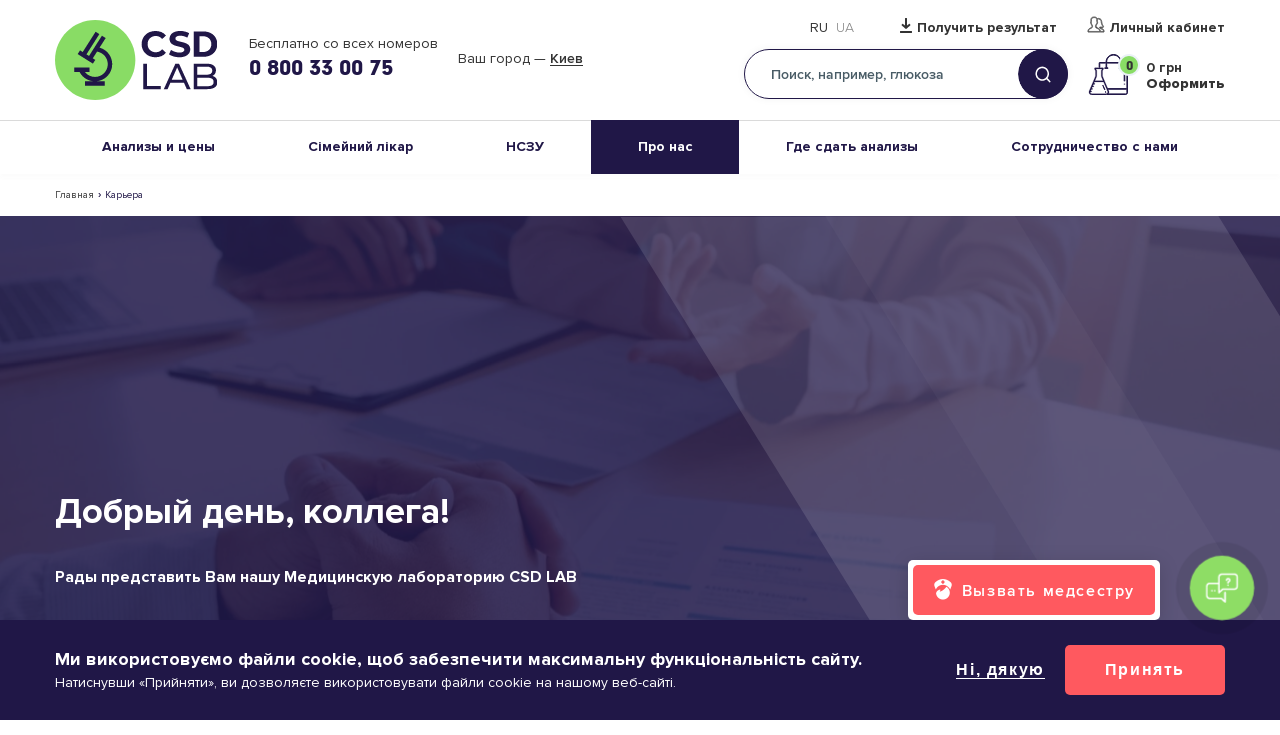

--- FILE ---
content_type: text/html; charset=UTF-8
request_url: https://www.csdlab.ua/ru/karera
body_size: 30126
content:
<!DOCTYPE html><html lang="ru" dir="ltr" prefix="og: https://ogp.me/ns#"><head><title>Карьера и перспективы в медицинской лаборатории CSD LAB</title> <script type="a055faa07496c99345836500-text/javascript">
(function(w,d,s,l,i){w[l]=w[l]||[];w[l].push({'gtm.start':
new Date().getTime(),event:'gtm.js'});var f=d.getElementsByTagName(s)[0],
j=d.createElement(s),dl=l!='dataLayer'?'&l='+l:'';j.async=true;j.src=
'https://www.googletagmanager.com/gtm.js?id='+i+dl;f.parentNode.insertBefore(j,f);
})(window,document,'script','dataLayer','GTM-WZN95B2');
</script><meta charset="utf-8" ><noscript><style>form.antibot * :not(.antibot-message) { display: none !important; }</style></noscript><meta name="keywords" content="Карьера," ><link rel="canonical" href="https://www.csdlab.ua/ru/karera" ><meta property="og:site_name" content="Медицинская лаборатория CSD" ><meta property="og:image:alt" content="Карьера" ><meta name="MobileOptimized" content="width" ><meta name="HandheldFriendly" content="true" ><meta name="viewport" content="width=device-width, initial-scale=1.0, maximum-scale=1" ><script type="application/ld+json">{"@context": "https://schema.org","@graph": [{"@type": "Pharmacy","@id": "https://www.csdlab.ua/ru/karera","sameAs": ["https://www.facebook.com/csdlaboratory","https://www.youtube.com/channel/UCcoyXbzqwK17KSQDIeC1-MQ"],"description": "Медицинская лаборатория CSD","url": "https://www.csdlab.ua/ru","name": "Медицинская лаборатория CSD","telephone": "0800330075","image": {"@type": "ImageObject","url": "/themes/personal/share_square.png"},"logo": {"@type": "ImageObject","url": "/themes/personal/logo.svg"},"openingHoursSpecification": {"@type": "OpeningHoursSpecification","dayOfWeek": ["Mo","Tu","We","Th","Fr"],"opens": "09:00","closes": "18:00"},"address": {"@type": "PostalAddress","streetAddress": ["вул. Васильківська","45"],"addressLocality": "Київ","addressRegion": "Київська область","postalCode": "03022","addressCountry": "UA"},"geo": {"@type": "GeoCoordinates","latitude": "50.392094216707","longitude": "30.483638048172"},"aggregateRating": {"@type": "AggregateRating","ratingValue": "5","ratingCount": "2596","bestRating": "5","worstRating": "1"}}]
}</script><meta property="og:title" content="Карьера и перспективы в медицинской лаборатории CSD LAB" ><meta property="twitter:title" content="Карьера и перспективы в медицинской лаборатории CSD LAB" ><meta name="description" content="Карьера в медицинской лаборатории CSD LAB. ✅Лидер в сфере морфологической. 🗺️ Лабораторные исследования в CSD LAB – это удобно, быстро и качественно!" ><meta property="og:description" content="Карьера в медицинской лаборатории CSD LAB. ✅Лидер в сфере морфологической. 🗺️ Лабораторные исследования в CSD LAB – это удобно, быстро и качественно!" ><meta property="twitter:description" content="Карьера в медицинской лаборатории CSD LAB. ✅Лидер в сфере морфологической. 🗺️ Лабораторные исследования в CSD LAB – это удобно, быстро и качественно!" ><meta property="og:image" content="https://www.csdlab.ua/sites/default/files/styles/1200x630/public/share_images/share_square.png.webp?itok=Bvfh1F3A" ><meta property="og:image:url" content="https://www.csdlab.ua/sites/default/files/styles/1200x630/public/share_images/share_square.png.webp?itok=Bvfh1F3A" ><meta name="twitter:card" content="summary_large_image" ><meta name="twitter:image" content="https://www.csdlab.ua/sites/default/files/styles/1200x630/public/share_images/share_square.png.webp?itok=Bvfh1F3A" ><link rel="image_src" href="https://www.csdlab.ua/sites/default/files/styles/1200x630/public/share_images/share_square.png.webp?itok=Bvfh1F3A" ><meta property="og:type" content="website" ><meta property="og:url" content="https://www.csdlab.ua/ru/karera" ><script type="application/ld+json">{"@context":"http:\/\/schema.org\/","@type":"BreadcrumbList","itemListElement":[{"@type":"ListItem","position":1,"name":"\u2705\u041c\u0435\u0434\u0438\u0446\u0438\u043d\u0441\u043a\u0430\u044f \u043b\u0430\u0431\u043e\u0440\u0430\u0442\u043e\u0440\u0438\u044f","item":"https:\/\/www.csdlab.ua\/ru"},{"@type":"ListItem","position":2,"name":"\u2705\u041a\u0430\u0440\u044c\u0435\u0440\u0430\n"}]}</script><script src="https://www.google.com/recaptcha/api.js?hl=ru" async defer type="a055faa07496c99345836500-text/javascript"></script><link rel="alternate" hreflang="ru" href="https://www.csdlab.ua/ru/karera" ><link rel="alternate" hreflang="uk" href="https://www.csdlab.ua/karera" ><link rel="alternate" hreflang="x-default" href="https://www.csdlab.ua/karera" ><link rel="icon" href="/sites/default/files/1new-vosstanovlen-07-4.png" type="image/png" ><link rel="stylesheet" media="all" href="/sites/default/files/css/css_zknrZ4rp2w-uqGyuYqUQPaflb6ldJBh-c3bBa8aCOBw.css?delta=0&amp;language=ru&amp;theme=personal&amp;include=[base64]" ><link rel="stylesheet" media="all" href="/sites/default/files/css/css_ewThOsaToGpclkV9R9mJ3ESSSig9xTCzghXlX46uYPk.css?delta=1&amp;language=ru&amp;theme=personal&amp;include=[base64]" ><meta name="facebook-domain-verification" content="5qjg9m8uww416zfmbblardh8nkinsa"><meta name="theme-color" content="#32596C"></head><body class="page-language-ru page-node-82 page-node-page"> <noscript><iframe src="https://www.googletagmanager.com/ns.html?id=GTM-WZN95B2" height="0" width="0" style="display:none;visibility:hidden"></iframe></noscript><div class="dialog-off-canvas-main-canvas" data-off-canvas-main-canvas><div class="site-page"><div class="wrapper "><header class="header"><div class="header__top"><div class="region-header"><div id="block-personal-branding" class="block block__system personal-branding"> <a href="/ru" title="Главная" class="site-logo" rel="home"><img width="251" height="80" src="/sites/default/files/classic_logo_0_1.svg?itok=1768999781" alt="Главная" class="site-logo__img" /></a></div><div id="block-top-header-contacts" class="header-contacts view-mode-full block block__block-content top-header-contacts"><div class="block__content block-content__container top-header-contacts__container"><div class="field field-block-content field__text-long field-label__hidden"><p><br>Бесплатно со всех номеров</p></div><div class="field field-block-phone field__telephone field-label__hidden"><a href="tel:0800330075">0 800 33 00 75</a></div></div></div><div id="block-headercity" class="block block__csdclinic headercity"><div class="block__content csdclinic__container headercity__container"><div class="csdclinic_header_city_wrapper csdclinic_autoload_block" data-types="header_city"></div></div></div><div class="language-switcher-language-url block block__language language-switcher" id="block-language-switcher" role="navigation"><div class="block__content language__container language-switcher__container"><div class="links language-list"><div class="language-list__items animated"><div class="ru language-list__item"><a href="/ru/karera" class="language-link is-active">Ru</a></div><div class="uk language-list__item"><a href="/karera" class="language-link">Ua</a></div></div></div></div></div><div id="block-header-custom-link-type" class="header-link-custom view-mode-full block block__block-content header-custom-link-type"><div class="block__content block-content__container header-custom-link-type__container"><div class="field field-block-link field__link field-label__hidden"><a href="https://my.csdlab.ua/login" rel="nofollow" target="_blank" data-mobile="Результаты">Получить результат</a></div><div class="field field-block-link-lk field__link field-label__hidden"><a href="https://my.csdlab.ua/login" rel="nofollow" target="_blank">Личный кабинет</a></div></div></div><div id="block-headersearch" class="block block__csdclinic headersearch"><div class="block__title csdclinic__title headersearch__title">Поиск</div><div class="block__content csdclinic__container headersearch__container"><div class="form_wrapper"><form action="/ru/search" method="get" onsubmit="if (!window.__cfRLUnblockHandlers) return false; HeaderSearchSubmit(this, '/ru/csdclinic_api/top_search_submit');" data-cf-modified-a055faa07496c99345836500-=""><div class="form-text"><input type="text" name="title" placeholder="Поиск, например, глюкоза" class="js-multisearch-api-show" /></div><div class="form-submit"><input type="submit" value="Найти" /></div></form></div></div></div><div id="block-basketcount" class="block block__csdclinic basketcount"><div class="block__content csdclinic__container basketcount__container"><div class="csdclinic_basket_countblock_wrapper basket_count csdclinic_autoload_block" data-types="basket_count"></div></div></div></div><div class="btn-menu"><span class="btn-menu__ico"></span>Меню</div></div><div class="header__bottom"><div class="region-header-bottom"> <nav id="block-personal-main-menu" class="block block-menu personal-main-menu block-menu__personal-main-menu"><ul class="menu menu--level-0 nav-main"><li class="menu__item nav-main__item nav-main__item--1 menu__item--expanded nav-main__item--expanded"> <a href="/ru/analyzes">Анализы и цены<span class="arrow"></span></a><ul class="menu menu--level-0 menu--level-1 nav-main-sub"><li class="menu__item nav-main-sub__item nav-main-sub__item--42"> <a href="/ru/analyzes">Список анализов</a></li><li class="menu__item nav-main-sub__item nav-main-sub__item--44"> <a href="/ru/promotions">Акции</a></li><li class="menu__item nav-main-sub__item nav-main-sub__item--74"> <a href="/ru/bezoplatni-testy">Бесплатные тесты</a></li><li class="menu__item nav-main-sub__item nav-main-sub__item--57"> <a href="/ru/posttravmatychnyy-stresovyy-rozlad">ПТСР</a></li><li class="menu__item nav-main-sub__item nav-main-sub__item--47"> <a href="/ru/rules-of-preparation">Правила подготовки</a></li></ul></li><li class="menu__item nav-main__item nav-main__item--80"> <a href="https://www.csdlab.ua/likar-poruch-zdorovya-pid-kontrolem">Сімейний лікар</a></li><li class="menu__item nav-main__item nav-main__item--51"> <a href="/ru/nszu">НСЗУ</a></li><li class="menu__item nav-main__item nav-main__item--67 menu__item--expanded nav-main__item--expanded menu__item--active nav-main__item--active"> <a href="/ru/o-laboratorii">Про нас<span class="arrow"></span></a><ul class="menu menu--level-0 menu--level-1 nav-main-sub"><li class="menu__item nav-main-sub__item nav-main-sub__item--8"> <a href="/ru/o-laboratorii">О лаборатории</a></li><li class="menu__item nav-main-sub__item nav-main-sub__item--46"> <a href="/ru/about/our-team">Врачи</a></li><li class="menu__item nav-main-sub__item nav-main-sub__item--66"> <a href="/ru/pass-tests">Отделения</a></li><li class="menu__item nav-main-sub__item nav-main-sub__item--41"> <a href="/ru/news">Новости</a></li><li class="menu__item nav-main-sub__item nav-main-sub__item--35 menu__item--active nav-main-sub__item--active"> <a href="/ru/karera">Карьера</a></li><li class="menu__item nav-main-sub__item nav-main-sub__item--73"> <a href="/ru/blog">Блог</a></li></ul></li><li class="menu__item nav-main__item nav-main__item--4 menu__item--expanded nav-main__item--expanded"> <a href="/ru/take-tests">Где сдать анализы<span class="arrow"></span></a><ul class="menu menu--level-0 menu--level-1 nav-main-sub"><li class="menu__item nav-main-sub__item nav-main-sub__item--43"> <a href="/ru/pass-tests">Адреса</a></li><li class="menu__item nav-main-sub__item nav-main-sub__item--40"> <a href="/ru/mobilnaya-medsestra">Анализы дома</a></li></ul></li><li class="menu__item nav-main__item nav-main__item--5 menu__item--expanded nav-main__item--expanded"> <a href="/ru/sotrudnichestvo-s-nami">Сотрудничество с нами<span class="arrow"></span></a><ul class="menu menu--level-0 menu--level-1 nav-main-sub"><li class="menu__item nav-main-sub__item nav-main-sub__item--52"> <a href="/ru/sotrudnichestvo-s-nami/likari">Врачам</a></li><li class="menu__item nav-main-sub__item nav-main-sub__item--53"> <a href="/ru/sotrudnichestvo-s-nami/medychni-tsentry">Медицинским центрам</a></li><li class="menu__item nav-main-sub__item nav-main-sub__item--7"> <a href="/ru/development">Франшиза CSD LAB</a></li><li class="menu__item nav-main-sub__item nav-main-sub__item--50"> <a href="/ru/strakhovye-kompanii">Страховым компаниям</a></li><li class="menu__item nav-main-sub__item nav-main-sub__item--75"> <a href="/ru/internatura">Интернатура</a></li><li class="menu__item nav-main-sub__item nav-main-sub__item--69"> <a href="/ru/bezperervnyy-profesiynyy-rozvytok-u-csd-lab">НПР</a></li></ul></li></ul> </nav></div></div></header><main id="container"><div id="container_inner"><div class="region-content-title"><div id="block-personal-page-title" class="block block__core personal-page-title"><div class="block__content core__container personal-page-title__container"><div class="breadcrumbs"><span class="breadcrumbs__wrapper"><a href="https://www.csdlab.ua/ru">Главная</a></span><span class="breadcrumbs__separator">›</span><span class="breadcrumbs__wrapper"><span>Карьера</span></span></div></div></div></div><div id="page_content"><div class="region-content"><div data-drupal-messages-fallback class="hidden"></div><div id="block-personal-content" class="block block__system personal-content"><div class="block__content system__container personal-content__container"><div class="node page page-82 page-full clearfix"></div></div></div><div id="block-first-career-page" class="cap-full-with-text view-mode-full block block__block-content first-career-page"><div class="block__content block-content__container first-career-page__container"><div class="field field-block-cap field__image field-label__hidden"><div class="field-cap jarallax" style="background-image: url(/sites/default/files/styles/1920x/public/2020-11/77.jpg.webp?itok=kMo_8-0F);"></div></div><div class="group-text"><div class="field-group-wrapper"><div class="field field-block-title field__string field-label__hidden"><h1>Добрый день, коллега!</h1></div><div class="field field-block-content field__text-long field-label__hidden"><h3>Рады представить Вам нашу Медицинскую лабораторию CSD LAB</h3></div><div class="field field-block-link field__link field-label__hidden"><a href="/ru">Отправить резюме</a></div></div></div></div></div><div id="block-benefits-career-page" class="benefits-list view-mode-full block block__block-content benefits-career-page"><div class="block__content block-content__container benefits-career-page__container"><div class="field field-block-title field__string field-label__hidden">Преимущества работы в нашей команде</div><div class="field field-block-paragraphs-multi field__entity-reference-revisions field-label__hidden"><div class="field-block-paragraphs-multi__items field__items"><div class="paragraph__element_title_desc field-block-paragraphs-multi__item field__item"><div class="paragraph paragraph-element-title-desc paragraph-element-title-desc--150 paragraph--view-mode--default"><div class="element-number">01</div><div class="field field-paragraphs-title field__string field-label__hidden">Обучение</div><div class="field field-paragraphs-desc field__text-long field-label__hidden"><p>Постоянное обучение у ведущих специалистов своего направления в Украине и за рубежом. Участие в профильных конференциях, конгрессах и съездах, возможность заниматься научной деятельностью.</p></div></div></div><div class="paragraph__element_title_desc field-block-paragraphs-multi__item field__item"><div class="paragraph paragraph-element-title-desc paragraph-element-title-desc--151 paragraph--view-mode--default"><div class="element-number">02</div><div class="field field-paragraphs-title field__string field-label__hidden">Развитие</div><div class="field field-paragraphs-desc field__text-long field-label__hidden"><p>Работа на инновационном и современном оборудовании</p></div></div></div><div class="paragraph__element_title_desc field-block-paragraphs-multi__item field__item"><div class="paragraph paragraph-element-title-desc paragraph-element-title-desc--430 paragraph--view-mode--default"><div class="element-number">03</div><div class="field field-paragraphs-title field__string field-label__hidden">Лидерство</div><div class="field field-paragraphs-desc field__text-long field-label__hidden"><p>Присоединяйся к нам, стань частью команды лидеров!</p></div></div></div></div></div></div></div><div id="block-stat-career-page" class="statistics-with-tabs view-mode-full block block__block-content stat-career-page"><div class="block__content block-content__container stat-career-page__container"><div class="field field-block-title field__string field-label__hidden">В цифрах о нашей команде</div><div class="field field-block-paragraphs-multi field__entity-reference-revisions field-label__hidden"><div class="field-block-paragraphs-multi__items field__items"><div class="paragraph__element_stat_tabs field-block-paragraphs-multi__item field__item"><div class="paragraph paragraph-element-stat-tabs paragraph-element-stat-tabs--160 paragraph--view-mode--default"><div class="field field-paragraphs-title field__string field-label__hidden">В цифрах о нашей команде</div><div class="field field-paragraphs-element-multi field__entity-reference-revisions field-label__hidden"><div class="field-paragraphs-element-multi__items field__items"><div class="paragraph__element_stat_ico_desc_other field-paragraphs-element-multi__item field__item"><div class="paragraph paragraph-element-stat-ico-desc-other paragraph-element-stat-ico-desc-other--156 paragraph--view-mode--default"><div class="field field-paragraphs-ico field__image field-label__hidden"> <img loading="lazy" src="/sites/default/files/2019-11/ico_career-1.svg" alt="Карьера" /></div><div class="field field-paragraphs-value field__string field-label__hidden">300+</div><div class="field field-paragraphs-indicator field__string field-label__hidden">Сотрудники</div></div></div><div class="paragraph__element_stat_ico_desc_other field-paragraphs-element-multi__item field__item"><div class="paragraph paragraph-element-stat-ico-desc-other paragraph-element-stat-ico-desc-other--159 paragraph--view-mode--default"><div class="field field-paragraphs-ico field__image field-label__hidden"> <img loading="lazy" src="/sites/default/files/2019-11/ico_career-4.svg" alt="Карьера — Фото 1" /></div><div class="field field-paragraphs-value field__string field-label__hidden">35+</div><div class="field field-paragraphs-indicator field__string field-label__hidden">Ведущих врачей</div></div></div><div class="paragraph__element_stat_ico_desc_other field-paragraphs-element-multi__item field__item"><div class="paragraph paragraph-element-stat-ico-desc-other paragraph-element-stat-ico-desc-other--158 paragraph--view-mode--default"><div class="field field-paragraphs-ico field__image field-label__hidden"> <img loading="lazy" src="/sites/default/files/2019-11/ico_career-3.svg" alt="Карьера — Фото 2" /></div><div class="field field-paragraphs-value field__string field-label__hidden">180+</div><div class="field field-paragraphs-indicator field__string field-label__hidden">Сотрудников с медицинским образованием</div></div></div><div class="paragraph__element_stat_ico_desc_other field-paragraphs-element-multi__item field__item"><div class="paragraph paragraph-element-stat-ico-desc-other paragraph-element-stat-ico-desc-other--157 paragraph--view-mode--default"><div class="field field-paragraphs-ico field__image field-label__hidden"> <img loading="lazy" src="/sites/default/files/2019-12/ico_cooperation-2_0.svg" alt="Карьера — Фото 3" /></div><div class="field field-paragraphs-value field__string field-label__hidden">25</div><div class="field field-paragraphs-indicator field__string field-label__hidden">Пункты приема в крупнейших городах Украины</div></div></div></div></div></div></div></div></div></div></div><div id="block-about-career-page" class="video-with-text view-mode-full block block__block-content about-career-page"><div class="block__content block-content__container about-career-page__container"><div class="group-text"><div class="field-group-wrapper"><div class="field field-block-title field__string field-label__hidden">Медицинская лаборатория CSD LAB</div><div class="field field-block-content field__text-long field-label__hidden"><p>Это команда в которой работает более 300 идейных единомышленников и профессионалов в сфере лабораторной диагностики. В своей работе мы внедряем социально важный вклад в развитие качественной, инновационной лабораторной диагностики в Украине, через профессиональный подход, высокий уровень образования, именно осознанность каждого сотрудника компании, а также перенятия опыта у ведущих специалистов направления.</p><p>Мы строим <strong>команду единомышленников</strong>, поэтому при подборе персонала особое внимание уделяем идентификации ценностей претендентов на вакансию с ценностями нашей компании и конечно же ориентируемся на образование и опыт работы.</p></div></div></div><div class="field field-block-cap field__image field-label__hidden"><div class="field-cap jarallax" style="background-image: url(/sites/default/files/styles/1920x/public/2019-12/paste_1576077720.png.webp?itok=BG-wuZpX);"></div></div><div class="block-video__video"><a class="block-video__video-btn btn-circle-play" target="_blank" rel="nofollow" href="/sites/default/files/2024-06/internatura-csd-lab.mp4" title="Воспроизвести видео"><svg width="129" height="129" viewBox="0 0 129 129" fill="none" xmlns="http://www.w3.org/2000/svg"><path d="M128.5 64.5C128.5 99.8462 99.8462 128.5 64.5 128.5C29.1538 128.5 0.5 99.8462 0.5 64.5C0.5 29.1538 29.1538 0.5 64.5 0.5C99.8462 0.5 128.5 29.1538 128.5 64.5Z" stroke="white" stroke-opacity="0.5"/></svg><span class="btn-circle-play__circle btn-circle-play__circle--1"></span><span class="btn-circle-play__circle btn-circle-play__circle--2"></span><span class="btn-circle-play__circle btn-circle-play__circle--3"></span><span class="btn-circle-play__circle btn-circle-play__circle--4"></span></a><div class="block-video__video-container"><video controls="controls" loop="loop" width="640" height="480" preload="none"> <source src="/sites/default/files/2024-06/internatura-csd-lab.mp4" type="video/mp4" /> </video></div></div></div></div><div id="block-jobs-widget" class="block block__other jobs-widget"><div class="block__title other__title jobs-widget__title">Какие специалисты необходимы</div><div class="block__content other__container jobs-widget__container"><div class="rabota-widget"><div class="rabota-widget__filter"><div class="form__item form__item--select form__item--region form__item--no-label"> <label class="form__label visually-hidden"> Область </label> <select onchange="if (!window.__cfRLUnblockHandlers) return false; jobs_category_id(this)" data-url="/jobs-filter" name="region" class="form-select form__select" data-cf-modified-a055faa07496c99345836500-=""><option value="0">Все регионы</option><option value="215">Белая Церковь</option><option value="5">Винница</option><option value="10">Ивано-Франковск</option><option value="1">Киев</option><option value="35">Кременчуг</option><option value="2">Львов</option><option value="170">Мукачево</option><option value="15">Николаев</option><option value="17">Полтава</option><option value="28">Ужгород</option><option value="24">Черкассы</option> </select></div><div class="form__item form__item--select form__item--categories form__item--no-label"> <label class="form__label visually-hidden"> Категории </label> <select onchange="if (!window.__cfRLUnblockHandlers) return false; jobs_category_id(this)" data-url="/jobs-filter" name="categories" class="form-select form__select" data-cf-modified-a055faa07496c99345836500-=""><option value="0">Все категории</option><option value="3">HR специалисты - Бизнес-тренеры</option><option value="11">Административный персонал - Водители - Курьеры</option><option value="5">Логистика - Таможня - Склад</option><option value="24">Маркетинг - Реклама - PR</option><option value="22">Медиа - Издательское дело</option><option value="9">Медицина - Фармацевтика - Здравоохранение</option><option value="17">Продажи - Клиент-менеджмент</option><option value="32">Производство - Инженеры - Технологи</option><option value="20">Рабочие специальности - Персонал для дома</option><option value="16">Торговля</option> </select></div></div><div class="rabota-widget__content"><div class="rabota-widget__list"><div class="rabota-widget__row rabota-widget__row--8915717 active" data-id="8915717"><div class="rabota-widget__row-title">Підсобний працівник (відділ архіву)</div><div class="rabota-widget__row-bottom"><span class="rabota-widget__row-date">18.01.2026</span></div></div><div class="rabota-widget__row rabota-widget__row--10347520" data-id="10347520"><div class="rabota-widget__row-title">Медичний представник</div><div class="rabota-widget__row-bottom"><span class="rabota-widget__row-date">21.01.2026</span></div></div><div class="rabota-widget__row rabota-widget__row--9732217" data-id="9732217"><div class="rabota-widget__row-title">Медична сестра, медичний реєстратор</div><div class="rabota-widget__row-bottom"><span class="rabota-widget__row-date">20.01.2026</span></div></div><div class="rabota-widget__row rabota-widget__row--9726088" data-id="9726088"><div class="rabota-widget__row-title">Медична сестра, медичний реєстратор</div><div class="rabota-widget__row-bottom"><span class="rabota-widget__row-date">20.01.2026</span></div></div><div class="rabota-widget__row rabota-widget__row--10347517" data-id="10347517"><div class="rabota-widget__row-title">Медичний представник</div><div class="rabota-widget__row-bottom"><span class="rabota-widget__row-date">20.01.2026</span></div></div><div class="rabota-widget__row rabota-widget__row--9381845" data-id="9381845"><div class="rabota-widget__row-title">Медичний представник</div><div class="rabota-widget__row-bottom"><span class="rabota-widget__row-date">20.01.2026</span></div></div><div class="rabota-widget__row rabota-widget__row--7872011" data-id="7872011"><div class="rabota-widget__row-title">Медична сестра, медичний реєстратор</div><div class="rabota-widget__row-bottom"><span class="rabota-widget__row-date">20.01.2026</span></div></div><div class="rabota-widget__row rabota-widget__row--10163655" data-id="10163655"><div class="rabota-widget__row-title">Біолог</div><div class="rabota-widget__row-bottom"><span class="rabota-widget__row-date">19.01.2026</span></div></div><div class="rabota-widget__row rabota-widget__row--10206513" data-id="10206513"><div class="rabota-widget__row-title">Медичний реєстратор (вул.Васильківська)</div><div class="rabota-widget__row-bottom"><span class="rabota-widget__row-date">19.01.2026</span></div></div><div class="rabota-widget__row rabota-widget__row--10963864" data-id="10963864"><div class="rabota-widget__row-title">Медичний реєстратор у відділ преаналітики</div><div class="rabota-widget__row-bottom"><span class="rabota-widget__row-date">19.01.2026</span></div></div><div class="rabota-widget__row rabota-widget__row--9739506" data-id="9739506"><div class="rabota-widget__row-title">Оператор Call-centre</div><div class="rabota-widget__row-bottom"><span class="rabota-widget__row-date">19.01.2026</span></div></div><div class="rabota-widget__row rabota-widget__row--8497645" data-id="8497645"><div class="rabota-widget__row-title">Медична сестра</div><div class="rabota-widget__row-bottom"><span class="rabota-widget__row-date">19.01.2026</span></div></div><div class="rabota-widget__row rabota-widget__row--9271434" data-id="9271434"><div class="rabota-widget__row-title">Медичний реєстратор/сестра медична</div><div class="rabota-widget__row-bottom"><span class="rabota-widget__row-date">19.01.2026</span></div></div><div class="rabota-widget__row rabota-widget__row--9544549" data-id="9544549"><div class="rabota-widget__row-title">Медична сестра,медичний реєстратор</div><div class="rabota-widget__row-bottom"><span class="rabota-widget__row-date">18.01.2026</span></div></div><div class="rabota-widget__row rabota-widget__row--10347524" data-id="10347524"><div class="rabota-widget__row-title">Медичний представник</div><div class="rabota-widget__row-bottom"><span class="rabota-widget__row-date">16.01.2026</span></div></div><div class="rabota-widget__row rabota-widget__row--10907278" data-id="10907278"><div class="rabota-widget__row-title">SMM-менеджер</div><div class="rabota-widget__row-bottom"><span class="rabota-widget__row-date">16.01.2026</span></div></div><div class="rabota-widget__row rabota-widget__row--7370115" data-id="7370115"><div class="rabota-widget__row-title">Лаборант гістологічного відділу</div><div class="rabota-widget__row-bottom"><span class="rabota-widget__row-date">16.01.2026</span></div></div><div class="rabota-widget__row rabota-widget__row--7712945" data-id="7712945"><div class="rabota-widget__row-title">Лікар-патологоанатом</div><div class="rabota-widget__row-bottom"><span class="rabota-widget__row-date">16.01.2026</span></div></div><div class="rabota-widget__row rabota-widget__row--9404431" data-id="9404431"><div class="rabota-widget__row-title">Менеджер по роботі з ключовими клієнтами</div><div class="rabota-widget__row-bottom"><span class="rabota-widget__row-date">16.01.2026</span></div></div><div class="rabota-widget__row rabota-widget__row--10928397" data-id="10928397"><div class="rabota-widget__row-title">Лаборант гістологічного відділу</div><div class="rabota-widget__row-bottom"><span class="rabota-widget__row-date">16.01.2026</span></div></div><div class="rabota-widget__row rabota-widget__row--10929144" data-id="10929144"><div class="rabota-widget__row-title">Лаборант (гематологія, загальна клініка)</div><div class="rabota-widget__row-bottom"><span class="rabota-widget__row-date">16.01.2026</span></div></div><div class="rabota-widget__row rabota-widget__row--10957209" data-id="10957209"><div class="rabota-widget__row-title">Координатор з відправки біоматеріалу</div><div class="rabota-widget__row-bottom"><span class="rabota-widget__row-date">16.01.2026</span></div></div><div class="rabota-widget__row rabota-widget__row--10963600" data-id="10963600"><div class="rabota-widget__row-title">Менеджер відділу молекулярної патології та генетики</div><div class="rabota-widget__row-bottom"><span class="rabota-widget__row-date">16.01.2026</span></div></div><div class="rabota-widget__row rabota-widget__row--10963640" data-id="10963640"><div class="rabota-widget__row-title">Фахівець з супроводу корпоративних клієнтів</div><div class="rabota-widget__row-bottom"><span class="rabota-widget__row-date">16.01.2026</span></div></div><div class="rabota-widget__row rabota-widget__row--10581749" data-id="10581749"><div class="rabota-widget__row-title">Консультант call-центру</div><div class="rabota-widget__row-bottom"><span class="rabota-widget__row-date">16.01.2026</span></div></div><div class="rabota-widget__row rabota-widget__row--10828090" data-id="10828090"><div class="rabota-widget__row-title">HR менеджер</div><div class="rabota-widget__row-bottom"><span class="rabota-widget__row-date">16.01.2026</span></div></div><div class="rabota-widget__row rabota-widget__row--10828127" data-id="10828127"><div class="rabota-widget__row-title">Помічник керівника</div><div class="rabota-widget__row-bottom"><span class="rabota-widget__row-date">16.01.2026</span></div></div><div class="rabota-widget__row rabota-widget__row--10974284" data-id="10974284"><div class="rabota-widget__row-title">Менеджер з якості</div><div class="rabota-widget__row-bottom"><span class="rabota-widget__row-date">16.01.2026</span></div></div><div class="rabota-widget__row rabota-widget__row--10975631" data-id="10975631"><div class="rabota-widget__row-title">Медичний реєстратор (набір тексту)</div><div class="rabota-widget__row-bottom"><span class="rabota-widget__row-date">16.01.2026</span></div></div><div class="rabota-widget__row rabota-widget__row--10975788" data-id="10975788"><div class="rabota-widget__row-title">Регіональний менеджер мережі лабораторних офісів</div><div class="rabota-widget__row-bottom"><span class="rabota-widget__row-date">16.01.2026</span></div></div><div class="rabota-widget__row rabota-widget__row--10058308" data-id="10058308"><div class="rabota-widget__row-title">Медична сестра, медичний реєстратор</div><div class="rabota-widget__row-bottom"><span class="rabota-widget__row-date">16.01.2026</span></div></div><div class="rabota-widget__row rabota-widget__row--9659798" data-id="9659798"><div class="rabota-widget__row-title">Медична сестра, медичний реєстратор</div><div class="rabota-widget__row-bottom"><span class="rabota-widget__row-date">16.01.2026</span></div></div><div class="rabota-widget__row rabota-widget__row--10345723" data-id="10345723"><div class="rabota-widget__row-title">Водій-кур'єр на авто компанії (правий берег)</div><div class="rabota-widget__row-bottom"><span class="rabota-widget__row-date">15.01.2026</span></div></div><div class="rabota-widget__row rabota-widget__row--10582121" data-id="10582121"><div class="rabota-widget__row-title">Водій-кур'єр на власному авто (правий берег)</div><div class="rabota-widget__row-bottom"><span class="rabota-widget__row-date">15.01.2026</span></div></div><div class="rabota-widget__row rabota-widget__row--10970927" data-id="10970927"><div class="rabota-widget__row-title">Лікар акушер-гінеколог</div><div class="rabota-widget__row-bottom"><span class="rabota-widget__row-date">06.01.2026</span></div></div></div><div class="rabota-widget__view-list"><div class="rabota-widget__row rabota-widget__row--8915717" data-id="8915717"><div class="rabota-widget__row-title">Підсобний працівник (відділ архіву)</div><div class="rabota-widget__row-bottom"><span class="rabota-widget__row-date">18.01.2026</span></div><div class="rabota-widget__row-description field__text-long"><p><strong>CSD LAB</strong> — одна з провідних медичних лабораторій України, яка протягом 14 років піклується про кожного клієнта та його здоров'я.</p><p><strong>CSD LAB - </strong>це унікальний лабораторний комплекс, де використовуються найновітніші технології і підходи для забезпечення вчасного отримання точних результатів гарантованої якості</p><p><strong>Запрошуємо приєднатися до команди CSD LAB </strong><strong> Підсобний робітник у відділ архіву</strong></p><p><strong>Від нашого кандидата ми очікуємо:</strong></p><ul><li>Уважність, відповідальність, пунктуальність</li><li>Бажання працювати в команді</li><li>Відсутність протипоказань підйому важкого</li></ul><p><strong>Функціональні обов'язки:</strong></p><ul><li><span><span><span>Здійснювати вивантаження архівного матеріалу (вага 20-25 кг)</span></span></span></li></ul><p><strong>Що ми пропонуємо для Вас:</strong></p><ul><li>Можливість зробити свій важливий вклад у розвиток лабораторної діагностики задля забезпечення вчасного лікування та здоров'я людей</li><li>Офіційне працевлаштування</li><li>Місце розташування: вул. Васильківська, 45</li><li>Графік работи з пн.-пт. 9:00 — 18:00 </li></ul><p><strong>Надсилайте своє резюме з бажаним рівнем заробітної плати та приєднуйтесь до команди CSD LAB , одного з лідерів сучасної лабораторної діагностики.</strong></p></div><div class="rabota-widget__row-link"><a rel="nofollow" target="_blank" href="https://rabota.ua/company1042015/vacancy8915717">Посмотреть</a></div></div><div class="rabota-widget__row rabota-widget__row--10347520" data-id="10347520"><div class="rabota-widget__row-title">Медичний представник</div><div class="rabota-widget__row-bottom"><span class="rabota-widget__row-date">21.01.2026</span></div><div class="rabota-widget__row-description field__text-long"><p><strong>CSD LAB</strong> — одна з провідних медичних лабораторій України, яка протягом 15 років піклується про кожного клієнта та його здоров'я.</p><p><strong>CSD LAB - </strong>це унікальний лабораторний комплекс, де використовуються найновітніші технології і підходи для забезпечення вчасного отримання точних результатів гарантованої якості</p><p><strong>Запрошуємо приєднатися до команди CSD LAB </strong><strong> </strong><strong> Медичного представника у м. Біла Церква</strong></p><p><strong>Ми пропонуємо:</strong></p><ul><li>Можливість продавати унікальні послуги міжнародного рівня</li><li>Впевненість у точності та якості послуг</li><li>Реальне професійне та кар'єрне зростання</li><li>Драйвова та амбітна команда експертів з онкології, молекулярної та клініко -діагностичної лабораторії</li><li>Відсутність обмежень та креативна маркетингова підтримка</li><li>Офіційне працевлаштування та гідна фінансова мотивація</li><li>Графік роботи:пн.-пт. 9:00-18.00</li><li>Знижки на лабораторні дослідження                                                                         </li></ul><p><strong>Отже, ми шукаємо саме тебе, якщо ти маєш:</strong></p><ul><li>Медичну або біологічну освіту</li><li>Бажано досвід роботи медичним представником або менеджером з продажів</li><li>Високий рівень клієнтоорієнтованості та бажання допомагати людям</li><li>Впевнено користуєшся ПК</li><li>Вмієш впевнено спілкуватися та отримуєш задоволення від нових знайомств</li></ul><p><strong>Що потрібно робити?</strong></p><ul><li>Вивчати та тримати руку на пульсі трендів та розвитку медичного ринку обраного регіону</li><li>Знайомитися з новими партнерами та розширювати клієнтську базу</li><li>Знати, вірити та вміти робити презентації послуг з лабораторної діагностики</li><li>Підтримувати партнерські стосунки та здійснювати регулярні візити до партнерів з метою розвитку продажів</li><li>Приймати участь у профільних медичних конференціях</li></ul><p><strong>Надсилайте своє резюме та приєднуйтесь до команди CSD LAB, одного з лідерів сучасної лабораторної діагностики</strong></p></div><div class="rabota-widget__row-link"><a rel="nofollow" target="_blank" href="https://rabota.ua/company1042015/vacancy10347520">Посмотреть</a></div></div><div class="rabota-widget__row rabota-widget__row--9732217" data-id="9732217"><div class="rabota-widget__row-title">Медична сестра, медичний реєстратор</div><div class="rabota-widget__row-bottom"><span class="rabota-widget__row-date">20.01.2026</span></div><div class="rabota-widget__row-description field__text-long"><p><strong>CSD LAB</strong> — одна з провідних медичних лабораторій України, яка протягом 15 років піклується про кожного клієнта та його здоров'я.</p><p><strong>CSD LAB - </strong>це унікальний лабораторний комплекс, де використовуються найновітніші технології і підходи для забезпечення вчасного отримання точних результатів гарантованої якості</p><p><strong>Запрошуємо в команду CSD LAB Медичну сестру, медичного реєстратора</strong></p><p><strong>Від нашого кандидата ми очікуємо:</strong></p><ul><li>Медична освіта (сестринська справа, акушерство)</li><li>Володіння ПК на рівні вільного користувача</li><li>Уважність, старанність, грамотність, комунікабельність</li><li>Високий рівень клієтоорієнтованості та бажання допомагати людям</li></ul><p><strong>Функціональні обов’язки:</strong></p><ul><li>Забір венозної крові у дорослих та дітей</li><li>Забір біоматеріала із зіва та носа</li><li>Прийом та реєстрація біологічного матеріалу на рецепції</li><li>Видача результатів та архівного матеріалу</li><li>Підготовка та передача матеріалу в лабораторію</li></ul><p><strong>Що ми пропонуємо для Вас:</strong></p><ul><li>Можливість зробити свій важливий вклад у розвиток лабораторної діагностики задля забезпечення вчасного лікування та здоров’я людей</li><li>Офіційне працевлаштування та гідна фінансова мотивація</li><li>Графік роботи:пн-пт: 7:00-16:00<br><br><strong>CSD LAB, одного з лідерів сучасної лабораторної діагностики.</strong></li></ul><p><br></p></div><div class="rabota-widget__row-link"><a rel="nofollow" target="_blank" href="https://rabota.ua/company1042015/vacancy9732217">Посмотреть</a></div></div><div class="rabota-widget__row rabota-widget__row--9726088" data-id="9726088"><div class="rabota-widget__row-title">Медична сестра, медичний реєстратор</div><div class="rabota-widget__row-bottom"><span class="rabota-widget__row-date">20.01.2026</span></div><div class="rabota-widget__row-description field__text-long"><p><strong>CSD LAB</strong> — одна з провідних медичних лабораторій України, яка протягом 15 років піклується про кожного клієнта та його здоров'я.</p><p><strong>CSD LAB - </strong>це унікальний лабораторний комплекс, де використовуються найновітніші технології і підходи для забезпечення вчасного отримання точних результатів гарантованої якості</p><p><strong>Медична лабораторія CSD <strong>LAB</strong>  запрошує в команду </strong><strong>Медичну сестру- реєстратора </strong></p><p><strong>Від нашого кандидата ми очікуємо:</strong></p><ul><li>Середньо-спеціальна освіта медсестра, фельдшер, акушерка</li><li>Наявність курсів і кваліфікаційної категорії вітається</li><li>Досвід проведення маніпуляцій та процедур від 2 років</li><li>Володіння ПК на рівні користувача</li><li>Клієнтоорієнтованість, відповідальність, уважність</li><li>Бажання допомогати людям</li></ul><p><strong>Функціональні обов’язки:</strong></p><ul><li>Зустріч пацієнтів</li><li>Реєстрація пацієнтів в медичній програмі</li><li>Проведення оплати (касова дисципліна)</li><li>Забір венозної крові у дорослих та дітей</li><li>Забір біоматеріала із зіва та носа</li></ul><p><strong>Що ми пропонуємо для Вас:</strong></p><ul><li>Можливість зробити свій важливий вклад у розвиток лабораторної діагностики задля забезпечення вчасного лікування та здоров’я людей</li><li>Амбітні виклики, експертні рішення, професійне та кар'єрне зростання</li><li>Офіційне працевлаштування та гідна фінансова мотивація</li><li>Графік роботи: <span>пн.-пт.:7:00-16:00</span></li></ul><p><strong>Надсилайте своє резюме та приєднуйтесь до команди CSD <strong>LAB</strong> , одного з лідерів сучасної лабораторної діагностики.</strong></p></div><div class="rabota-widget__row-link"><a rel="nofollow" target="_blank" href="https://rabota.ua/company1042015/vacancy9726088">Посмотреть</a></div></div><div class="rabota-widget__row rabota-widget__row--10347517" data-id="10347517"><div class="rabota-widget__row-title">Медичний представник</div><div class="rabota-widget__row-bottom"><span class="rabota-widget__row-date">20.01.2026</span></div><div class="rabota-widget__row-description field__text-long"><p><strong>CSD LAB</strong> — одна з провідних медичних лабораторій України, яка протягом 15 років піклується про кожного клієнта та його здоров'я.</p><p><strong>CSD LAB - </strong>це унікальний лабораторний комплекс, де використовуються найновітніші технології і підходи для забезпечення вчасного отримання точних результатів гарантованої якості</p><p><strong>Запрошуємо приєднатися до команди CSD LAB </strong><strong> </strong><strong>Медичного представника </strong></p><p><strong>Ми пропонуємо:</strong></p><ul><li>Можливість продавати унікальні послуги міжнародного рівня</li><li>Впевненість у точності та якості послуг</li><li>Реальне професійне та кар'єрне зростання</li><li>Драйвова та амбітна команда експертів з онкології, молекулярної та клініко -діагностичної лабораторії</li><li>Відсутність обмежень та креативна маркетингова підтримка</li><li>Офіційне працевлаштування та гідна фінансова мотивація</li><li>Графік роботи:пн.-пт. 9:00-18.00</li><li>Знижки на лабораторні дослідження                                                                         </li></ul><p><strong>Отже, ми шукаємо саме тебе, якщо ти маєш:</strong></p><ul><li>Медичну або біологічну освіту</li><li>Бажано досвід роботи медичним представником або менеджером з продажів</li><li>Високий рівень клієнтоорієнтованості та бажання допомагати людям</li><li>Впевнено користуєшся ПК</li><li>Вмієш впевнено спілкуватися та отримуєш задоволення від нових знайомств</li></ul><p><strong>Що потрібно робити?</strong></p><ul><li>Вивчати та тримати руку на пульсі трендів та розвитку медичного ринку обраного регіону</li><li>Знайомитися з новими партнерами та розширювати клієнтську базу</li><li>Знати, вірити та вміти робити презентації послуг з лабораторної діагностики</li><li>Підтримувати партнерські стосунки та здійснювати регулярні візити до партнерів з метою розвитку продажів</li><li>Приймати участь у профільних медичних конференціях</li></ul><p><strong>Надсилайте своє резюме та приєднуйтесь до команди CSD LAB, одного з лідерів сучасної лабораторної діагностики</strong></p></div><div class="rabota-widget__row-link"><a rel="nofollow" target="_blank" href="https://rabota.ua/company1042015/vacancy10347517">Посмотреть</a></div></div><div class="rabota-widget__row rabota-widget__row--9381845" data-id="9381845"><div class="rabota-widget__row-title">Медичний представник</div><div class="rabota-widget__row-bottom"><span class="rabota-widget__row-date">20.01.2026</span></div><div class="rabota-widget__row-description field__text-long"><p><strong>CSD LAB</strong> — одна з провідних медичних лабораторій України, яка протягом 15 років піклується про кожного клієнта та його здоров'я.</p><p><strong>CSD LAB - </strong>це унікальний лабораторний комплекс, де використовуються найновітніші технології і підходи для забезпечення вчасного отримання точних результатів гарантованої якості</p><p><strong>Запрошуємо приєднатися до команди CSD LAB </strong><strong>Медичного представника </strong></p><p><strong>Ми пропонуємо:</strong></p><ul><li>Можливість продавати унікальні послуги міжнародного рівня</li><li>Впевненість у точності та якості послуг</li><li>Реальне професійне та кар'єрне зростання</li><li>Драйвова та амбітна команда експертів з онкології, молекулярної та клініко -діагностичної діагностики</li><li>Відсутність обмежень та креативна маркетингова підтримка</li><li>Офіційне працевлаштування та гідна фінансова мотивація</li><li>Графік роботи: пн.-пт. 9:00-18.00</li><li>Знижки на лабораторні дослідження</li></ul><p><strong>Отже, ми шукаємо саме тебе, якщо ти маєш:</strong></p><ul><li>Медичну або фармацевтичну освіту</li><li>Досвід роботи медичним представником або менеджером з продажів</li><li>Високий рівень клієнтоорієнтованості та бажання допомагати людям</li><li>Впевнено користуєшся ПК</li><li>Вмієш впевнено спілкуватися та отримуєш задоволення від нових знайомств</li></ul><p><strong>Що потрібно робити?</strong></p><ul><li>Вивчати та тримати руку на пульсі трендів та розвитку медичного ринку обраного регіону</li><li>Знайомитися з новими партнерами та розширювати клієнтську базу</li><li>Знати, вірити та вміти робити презентації послуг з лабораторної діагностики</li><li>Підтримувати партнерські стосунки та здійснювати регулярні візити до партнерів з метою розвитку продажів</li><li>Приймати участь у профільних медичних конференціях</li></ul><p><strong>Надсилайте своє резюме та приєднуйтесь до команди CSD LAB, одного з лідерів сучасної лабораторної діагностики</strong></p></div><div class="rabota-widget__row-link"><a rel="nofollow" target="_blank" href="https://rabota.ua/company1042015/vacancy9381845">Посмотреть</a></div></div><div class="rabota-widget__row rabota-widget__row--7872011" data-id="7872011"><div class="rabota-widget__row-title">Медична сестра, медичний реєстратор</div><div class="rabota-widget__row-bottom"><span class="rabota-widget__row-date">20.01.2026</span></div><div class="rabota-widget__row-description field__text-long"><p><strong>CSD LAB</strong> — одна з провідних медичних лабораторій України, яка протягом 15 років піклується про кожного клієнта та його здоров'я.</p><p><strong>CSD LAB - </strong>це унікальний лабораторний комплекс, де використовуються найновітніші технології і підходи для забезпечення вчасного отримання точних результатів гарантованої якості</p><p><strong><strong>Запрошуємо приєднатися до команди CSD LAB </strong><strong> </strong>Медичну сестру,медичного реєстратора </strong></p><p><strong>Від нашого кандидата ми очікуємо:</strong></p><ul><li>Середньо-спеціальна освіта медсестра, фельдшер, акушерка</li><li>Наявність курсів і кваліфікаційної категорії вітається</li><li>Досвід проведення маніпуляцій та процедур від 2 років</li><li>Володіння ПК на рівні користувача</li><li>Клієнтоорієнтованість, відповідальність, уважність</li><li>Бажання допомогати людям</li></ul><p><strong>Функціональні обов’язки:</strong></p><ul><li>Зустріч пацієнтів</li><li>Реєстрація пацієнтів в медичній програмі</li><li>Проведення оплати (касова дисципліна)</li><li>Забір венозної крові у дорослих та дітей</li><li>Забір біоматеріала із зіва та носа</li></ul><p><strong>Що ми пропонуємо для Вас:</strong></p><ul><li>Можливість зробити свій важливий вклад у розвиток лабораторної діагностики задля забезпечення вчасного лікування та здоров'я людей</li><li>Офіційне працевлаштування та гідна фінансова мотивація</li><li>Графік роботи: пн<span>-пт: 7:00-16:00</span></li></ul><p>Надсилайте своє резюме з бажаним рівнем заробітної плати та приєднуйтесь до команди CSD LAB, одного з лідерів сучасної лабораторної діагностики.</p></div><div class="rabota-widget__row-link"><a rel="nofollow" target="_blank" href="https://rabota.ua/company1042015/vacancy7872011">Посмотреть</a></div></div><div class="rabota-widget__row rabota-widget__row--10163655" data-id="10163655"><div class="rabota-widget__row-title">Біолог</div><div class="rabota-widget__row-bottom"><span class="rabota-widget__row-date">19.01.2026</span></div><div class="rabota-widget__row-description field__text-long"><p><strong>CSD LAB </strong>одна з провідних медичних лабораторій України, яка на протязі 15 років піклується про кожного клієнта та його здоров’я</p><p><strong><strong>CSD LAB </strong></strong>це унікальний лабораторний комплекс, де використовуються найновітніші технології і підходи для забезпечення вчасного отримання точних результатів гарантованої якості</p><p><strong><strong>У зв’язку з розширенням медична лабораторія CSD LAB запрошує в команду Біолога (асистента біолога) в клінічний відділ </strong></strong><strong>(гематологія, загальна клініка)</strong></p><p><strong>Від нашого кандидата ми очікуємо:</strong></p><ul><li>Освіта вища біологічна</li><li>Досвід роботи в лабораторії (бажано)</li><li>Володіння ПК</li><li>Відповідальність, уважність, точність</li></ul><p><strong>Функціональні обов’язки:</strong></p><ul><li>підрахунок лейкоцитарної формули (норма, патологія)</li><li>мікроскопія осадів сечі (норма, патологія)</li><li>облік та моніторинг реагентів та витратних матеріалів</li><li>замовлення реагентів та витратних матеріалів</li><li>проведення та оформлення супровідної документації зовнішнього лабораторного контролю якості</li><li>інтерпретація та оформлення результатів</li></ul><p><strong>Що ми пропонуємо для Вас:</strong></p><ul><li>Роботу на інноваційному та сучасному обладнанні</li><li>Можливість зробити свій важливий вклад у розвиток лабораторної діагностики задля забезпечення вчасного лікування та здоров’я людей</li><li>Офіційне працевлаштування та гідна фінансова мотивація</li><li>Можливість користуватись послугами корпоративного психолога</li><li>Знижки співробітникам та родичам на лабораторні послуги</li><li>Графік роботи: 2/2 з 9.00-21.00</li></ul><p>Надсилайте своє резюме та приєднуйтесь до команди CSD LAB, одного з лідерів сучасної лабораторної діагностики.</p></div><div class="rabota-widget__row-link"><a rel="nofollow" target="_blank" href="https://rabota.ua/company1042015/vacancy10163655">Посмотреть</a></div></div><div class="rabota-widget__row rabota-widget__row--10206513" data-id="10206513"><div class="rabota-widget__row-title">Медичний реєстратор (вул.Васильківська)</div><div class="rabota-widget__row-bottom"><span class="rabota-widget__row-date">19.01.2026</span></div><div class="rabota-widget__row-description field__text-long"><p><strong>CSD LAB</strong> — одна з провідних медичних лабораторій України, яка протягом 15 років піклується про кожного клієнта та його здоров'я.</p><p><strong>CSD LAB - </strong>це унікальний лабораторний комплекс, де використовуються найновітніші технології і підходи для забезпечення вчасного отримання точних результатів гарантованої якості</p><p><strong>Запрошуємо в команду CSD LAB Медичного реєстратора</strong></p><p><strong>Від нашого кандидата ми очікуємо:</strong></p><ul><li>Освіта середня професійна (бажано медична)</li><li>Володіння ПК на рівні вільного користувача</li><li>Уважність, старанність, грамотність, комунікабельність</li></ul><p><strong>Функціональні обов’язки:</strong></p><ul><li>Прийом кур'єра, посилок ТЕКС, нова пошта</li><li>Сортування, звірка матеріалу</li><li>Сканування направлень</li><li>Передача матеріалу до інших підрозділів лабораторії</li><li>Створення карточок пацієнтів у медпрограмі</li></ul><p><strong>Що ми пропонуємо для Вас:</strong></p><ul><li>Можливість працювати в експертній лабораторії</li><li>Професійний та дружній колектив</li><li>Офіційне працевлаштування</li><li>Знижки співробітникам на послуги лабораторних досліджень</li><li>Можливість користуватися послугами корпоративного психолога</li><li>Графік роботи: пн-пт:9:00-18:00</li></ul><p><strong>Надсилайте своє резюме та приєднуйтесь до команди CSD LAB, одного з лідерів сучасної лабораторної діагностики.</strong></p></div><div class="rabota-widget__row-link"><a rel="nofollow" target="_blank" href="https://rabota.ua/company1042015/vacancy10206513">Посмотреть</a></div></div><div class="rabota-widget__row rabota-widget__row--10963864" data-id="10963864"><div class="rabota-widget__row-title">Медичний реєстратор у відділ преаналітики</div><div class="rabota-widget__row-bottom"><span class="rabota-widget__row-date">19.01.2026</span></div><div class="rabota-widget__row-description field__text-long"><p><b>CSD LAB - </b><b>одна з провідних медичних лабораторій України, яка на протязі 15 років піклується про кожного клієнта та його здоров’я</b></p><p><b><b>CSD LAB -  </b></b>це унікальний лабораторний комплекс, де використовуються найновітніші технології і підходи для забезпечення вчасного отримання точних результатів гарантованої якості</p><p><b><b>У зв’язку з розширенням медична лабораторія CSD LAB запрошує в команду Медичного реєстратора у відділ преаналітики</b></b></p><p><b>Від нашого кандидата ми очікуємо:</b></p><ul><li>Освіта середня професійна (бажано медична)</li><li>Володіння ПК на рівні вільного користувача</li><li>Уважність, старанність, грамотність, комунікабельність</li></ul><p><b>Функціональні обов’язки:</b></p><ul><li>Прийом кур'єра, посилок ТЕКС, нова пошта</li><li>Сортування, звірка матеріалу</li><li>Сканування направлень</li><li>Передача матеріалу до інших підрозділів лабораторії</li><li>Створення карточок пацієнтів у медпрограмі</li></ul><p><b>Що ми пропонуємо для Вас:</b></p><ul><li>Можливість працювати в експертній лабораторії</li><li>Професійний та дружній колектив</li><li>Офіційне працевлаштування</li><li>Знижки співробітникам на послуги лабораторних досліджень</li><li>Можливість користуватися послугами корпоративного психолога</li><li>Графік роботи: 2/2 з 8:00-20:00</li></ul><p>Надсилайте своє резюме та приєднуйтесь до команди <b>CSD LAB</b>, одного з лідерів сучасної лабораторної діагностики.</p></div><div class="rabota-widget__row-link"><a rel="nofollow" target="_blank" href="https://rabota.ua/company1042015/vacancy10963864">Посмотреть</a></div></div><div class="rabota-widget__row rabota-widget__row--9739506" data-id="9739506"><div class="rabota-widget__row-title">Оператор Call-centre</div><div class="rabota-widget__row-bottom"><span class="rabota-widget__row-date">19.01.2026</span></div><div class="rabota-widget__row-description field__text-long"><p><strong>CSD LAB</strong> — одна з провідних медичних лабораторій України, яка протягом 15 років піклується про кожного клієнта та його здоров'я.</p><p><strong>CSD LAB - </strong>це унікальний лабораторний комплекс, де використовуються найновітніші технології і підходи для забезпечення вчасного отримання точних результатів гарантованої якості</p><p><strong>Запрошємо приєднатися до нашої команди Оператора кол-центру</strong></p><p><strong>Від нашого кандидата ми очікуємо:</strong></p><ul><li>Володіння ПК на рівні користувача</li><li>Грамотна мова та чітка дикція</li><li>Медична освіта або досвід роботи в сфері охорони здоров’я (бажано)</li><li>Емпатія, клієнтоорієнтованість, уважність</li></ul><p><strong>Функціональні обов’язки:</strong></p><ul><li>Прийом телефонних дзвінків: відповіді на питання щодо прайса, цін, термінів виконання, підготовки та транспортування біоматеріалу</li><li>Прийом та оформлення заявок від клінік, передача інформації до відділу логістики</li><li>Прийом дозамовлень, додаткових досліджень від пацієнтів та клінік</li><li>Інформування пацієнтів про готовність результатів та відправка заключень електронною поштою</li></ul><p><strong>Що ми пропонуємо для Вас:</strong></p><ul><li>Можливість зробити свій важливий вклад у розвиток лабораторної діагностики задля забезпечення вчасного лікування та здоров’я людей</li><li>Офіційне працевлаштування та гідна фінансова мотивація</li><li>Зручне місцерозташування: бул.Кольцова, 14</li><li>Гнучкий графік роботи</li><li>Можлива часткова зайнятість</li></ul><p><strong>Надсилайте своє резюме та приєднуйтесь до команди CSD LAB, одного з лідерів сучасної лабораторної діагностики.</strong></p></div><div class="rabota-widget__row-link"><a rel="nofollow" target="_blank" href="https://rabota.ua/company1042015/vacancy9739506">Посмотреть</a></div></div><div class="rabota-widget__row rabota-widget__row--8497645" data-id="8497645"><div class="rabota-widget__row-title">Медична сестра</div><div class="rabota-widget__row-bottom"><span class="rabota-widget__row-date">19.01.2026</span></div><div class="rabota-widget__row-description field__text-long"><p><strong>CSD LAB</strong> — одна з провідних медичних лабораторій України, яка протягом 15 років піклується про кожного клієнта та його здоров'я.</p><p><strong>CSD LAB - </strong>це унікальний лабораторний комплекс, де використовуються найновітніші технології і підходи для забезпечення вчасного отримання точних результатів гарантованої якості</p><p><strong>У зв’язку з розширенням медична лабораторія CSD LAB запрошує в команду </strong><strong>Медичну сестру/медичного реєстратора</strong></p><p><strong>Від нашого кандидата ми очікуємо:</strong></p><ul><li>Середньо-спеціальна освіта медсестра, фельдшер, акушерка</li><li>Наявність курсів і кваліфікаційної категорії вітається</li><li>Досвід проведення маніпуляцій та процедур від 3 років</li><li>Клієнтоорієнтованість, відповідальність, уважність</li><li>Бажання допомогати людям</li></ul><p><strong>Функціональні обов’язки:</strong></p><ul><li>Забір венозної та капілярної крові у дорослих та дітей</li><li>Забір урогенітального матеріалу</li><li>Забір біоматеріала із зіва та носа</li></ul><p><strong>Що ми пропонуємо для Вас:</strong></p><ul><li>Роботу на інноваційному та сучасному обладнанні</li><li>Амбітні виклики, експертні рішення, професійне та кар'єрне зростання</li><li>Можливість зробити свій важливий вклад у розвиток лабораторної діагностики задля забезпечення вчасного лікування та здоров’я людей</li><li>Офіційне працевлаштування та гідна фінансова мотивація</li><li>Графік роботи: пн.-пт:7:00-16:00</li></ul><p>Надсилайте своє резюме та приєднуйтесь до команди CSD LAB, одного з лідерів сучасної лабораторної діагностики.</p></div><div class="rabota-widget__row-link"><a rel="nofollow" target="_blank" href="https://rabota.ua/company1042015/vacancy8497645">Посмотреть</a></div></div><div class="rabota-widget__row rabota-widget__row--9271434" data-id="9271434"><div class="rabota-widget__row-title">Медичний реєстратор/сестра медична</div><div class="rabota-widget__row-bottom"><span class="rabota-widget__row-date">19.01.2026</span></div><div class="rabota-widget__row-description field__text-long"><p><strong>CSD LAB</strong> — одна з провідних медичних лабораторій України, яка протягом 15 років піклується про кожного клієнта та його здоров'я.</p><p><strong>CSD LAB - </strong>це унікальний лабораторний комплекс, де використовуються найновітніші технології і підходи для забезпечення вчасного отримання точних результатів гарантованої якості</p><p><strong>Запрошуємо приєднатися до команди CSD LAB </strong><strong> Медичну сестру, медичного реєстратора </strong><strong>у м.Ужгород</strong></p><p><strong>Від нашого кандидата ми очікуємо:</strong></p><ul><li>Медична освіта (сестринська справа, акушерство) </li><li>Володіння ПК на рівні вільного користувача</li><li>Уважність, старанність, грамотність, комунікабельність</li><li>Високий рівень клієтоорієнтованості та бажання допомагати людям</li></ul><p><strong>Функціональні обов'язки:</strong></p><ul><li>Забір венозної та капілярної крові у дорослих та дітей</li><li>Прийом та реєстрація біологічного матеріалу на рецепції</li><li>Видача результатів та архівного матеріалу</li><li>Підготовка та передача матеріалу в лабораторію</li><li>Заповнення журналів, форм, які вказані в інструкціях по керуванню роботою реєстратора</li></ul><p><strong>Що ми пропонуємо для Вас:</strong></p><ul><li>Можливість зробити свій важливий вклад у розвиток лабораторної діагностики задля забезпечення вчасного лікування та здоров'я людей</li><li>Офіційне працевлаштування та гідна фінансова мотивація</li><li>Графік роботи: пн.-пт: 8:00-17:00</li></ul><p><strong>Надсилайте своє резюме з бажаним рівнем заробітної плати та приєднуйтесь до команди CSD LAB, одного з лідерів сучасної лабораторної діагностики.</strong></p></div><div class="rabota-widget__row-link"><a rel="nofollow" target="_blank" href="https://rabota.ua/company1042015/vacancy9271434">Посмотреть</a></div></div><div class="rabota-widget__row rabota-widget__row--9544549" data-id="9544549"><div class="rabota-widget__row-title">Медична сестра,медичний реєстратор</div><div class="rabota-widget__row-bottom"><span class="rabota-widget__row-date">18.01.2026</span></div><div class="rabota-widget__row-description field__text-long"><p><b><b>CSD LAB</b></b> — одна з провідних медичних лабораторій України, яка протягом 15 років піклується про кожного клієнта та його здоров’я.</p><p><b><b>CSD LAB — </b></b>це унікальний лабораторний комплекс, де використовуються найновітніші технології і підходи для забезпечення вчасного отримання точних результатів гарантованої якості</p><p><b>У зв’язку з розширенням медична лабораторія CSD LAB запрошує в команду </b><b>Медичну сестру — реєстратора</b></p><p><b>Від нашого кандидата ми очікуємо:</b></p><ul><li>Середньо-спеціальна освіта медсестра, фельдшер, акушерка</li><li>Наявність курсів і кваліфікаційної категорії вітається</li><li>Досвід проведення маніпуляцій та процедур від 2 років</li><li>Володіння ПК на рівні користувача</li><li>Клієнтоорієнтованість, відповідальність, уважність</li><li>Бажання допомогати людям</li></ul><p><b>Функціональні обов’язки:</b></p><ul><li>Зустріч пацієнтів</li><li>Реєстрація пацієнтів в медичній програмі</li><li>Проведення оплати (касова дисципліна)</li><li>Забір венозної крові у дорослих та дітей</li><li>Забір біоматеріала із зіва та носа</li></ul><p><b>Що ми пропонуємо для Вас:</b></p><ul><li>Роботу на інноваційному та сучасному обладнанні</li><li>Амбітні виклики, експертні рішення, професійне та кар'єрне зростання</li><li>Можливість зробити свій важливий вклад у розвиток лабораторної діагностики задля забезпечення вчасного лікування та здоров’я людей</li><li>Офіційне працевлаштування та гідна фінансова мотивація</li><li>Графік роботи: пн.-пт.: 7:00-16:00,сб:8:00-14:00</li></ul><p>Надсилайте своє резюме та приєднуйтесь до команди CSD, одного з лідерів сучасної лабораторної діагностики</p></div><div class="rabota-widget__row-link"><a rel="nofollow" target="_blank" href="https://rabota.ua/company1042015/vacancy9544549">Посмотреть</a></div></div><div class="rabota-widget__row rabota-widget__row--10347524" data-id="10347524"><div class="rabota-widget__row-title">Медичний представник</div><div class="rabota-widget__row-bottom"><span class="rabota-widget__row-date">16.01.2026</span></div><div class="rabota-widget__row-description field__text-long"><p><strong>CSD LAB</strong> — одна з провідних медичних лабораторій України, яка протягом 14 років піклується про кожного клієнта та його здоров'я.</p><p><strong>CSD LAB - </strong>це унікальний лабораторний комплекс, де використовуються найновітніші технології і підходи для забезпечення вчасного отримання точних результатів гарантованої якості</p><p><strong>Запрошуємо приєднатися до команди CSD LAB </strong><strong>Медичного представника</strong></p><p><strong>Ми пропонуємо:</strong></p><ul><li>Можливість продавати унікальні послуги міжнародного рівня</li><li>Впевненість у точності та якості послуг</li><li>Реальне професійне та кар'єрне зростання</li><li>Драйвова та амбітна команда експертів з онкології, молекулярної та клініко -діагностичної лабораторії</li><li>Відсутність обмежень та креативна маркетингова підтримка</li><li>Офіційне працевлаштування та гідна фінансова мотивація</li><li>Графік роботи:пн.-пт. 9:00-18.00</li><li>Знижки на лабораторні дослідження                                                                         </li></ul><p><strong>Отже, ми шукаємо саме тебе, якщо ти маєш:</strong></p><ul><li>Медичну або біологічну освіту</li><li>Бажано досвід роботи медичним представником або менеджером з продажів</li><li>Високий рівень клієнтоорієнтованості та бажання допомагати людям</li><li>Впевнено користуєшся ПК</li><li>Вмієш впевнено спілкуватися та отримуєш задоволення від нових знайомств</li></ul><p><strong>Що потрібно робити?</strong></p><ul><li>Вивчати та тримати руку на пульсі трендів та розвитку медичного ринку обраного регіону</li><li>Знайомитися з новими партнерами та розширювати клієнтську базу</li><li>Знати, вірити та вміти робити презентації послуг з лабораторної діагностики</li><li>Підтримувати партнерські стосунки та здійснювати регулярні візити до партнерів з метою розвитку продажів</li><li>Приймати участь у профільних медичних конференціях</li></ul><p><strong>Надсилайте своє резюме та приєднуйтесь до команди CSD LAB, одного з лідерів сучасної лабораторної діагностики</strong></p></div><div class="rabota-widget__row-link"><a rel="nofollow" target="_blank" href="https://rabota.ua/company1042015/vacancy10347524">Посмотреть</a></div></div><div class="rabota-widget__row rabota-widget__row--10907278" data-id="10907278"><div class="rabota-widget__row-title">SMM-менеджер</div><div class="rabota-widget__row-bottom"><span class="rabota-widget__row-date">16.01.2026</span></div><div class="rabota-widget__row-description field__text-long"><p>CSD LAB — одна з провідних медичних лабораторій України, яка вже понад 15 років допомагає людям дбати про своє здоров’я.</p><p>Ми — команда професіоналів, що вірить у силу точності, технологій і людяності.</p><p>Зараз ми шукаємо <b>SMM-менеджера</b>, який зможе розповісти про нас світу так, щоб кожен відчув нашу турботу навіть через екран.</p><p><b>Наш ідеальний кандидат:</b></p><ul><li>Має успішний досвід роботи на посаді <b>SMM-фахівця від 2 років</b> (досвід у сфері медицини буде перевагою);</li><li>Глибоко розуміє принципи роботи <b>Instagram, Facebook, LinkedIn, TikTok</b> та інших платформ;</li><li>Вміє створювати <b>якісний фото- та відеоконтент</b> для різних форматів;</li><li>Знає основи <b>Canva, Figma, Adobe Photoshop, Premiere Pro</b>;</li><li>Розуміє, як працюють аналітичні інструменти (<b>Google Analytics, Meta Business Suite</b>);</li><li>Креативний, уважний до деталей і вміє перетворювати ідеї у живі пости</li></ul><p><b>Функціональні обов’язки</b>:</p><ul><li>Розробка та впровадження SMM-стратегії для просування бренду у соцмережах (Facebook, Instagram, LinkedIn, TikTok тощо)</li><li>Створення фото- та відеоконтенту для публікацій, історій та рекламних кампаній</li><li>Розробка та виконання контент-планів у співпраці з дизайнером та копірайтером</li><li>Планування, запуск та управління рекламними кампаніями у соцмережах із використанням рекламних кабінетів (Meta Ads Manager, TikTok Ads, LinkedIn Ads)</li><li>Робота з інфлюенсерами та партнерами для збільшення охоплення та зміцнення репутації бренду</li><li>Управління репутацією бренду в соцмережах: модерація коментарів, робота з відгуками, побудова комунікації з підписниками</li></ul><p><b>Працюючи з нами, Ви отримаєте:</b></p><ul><li>Можливість зробити свій важливий вклад у розвиток лабораторної діагностики задля забезпечення вчасного лікування та здоров’я людей</li><li>Офіційне працевлаштування</li><li>Знижки на лабораторні послуги</li><li>Гідна фінансова мотивація</li><li>Можливість користуватися послугами корпоративного психолога</li><li>Графік роботи: Пн-Пт 9.00-18.00</li></ul><p>Якщо ти відчуваєш, що SMM — це не просто робота, а спосіб творити зміни, надсилай своє резюме та приєднуйся до <b>CSD LAB</b> — лабораторії, де турбота починається з точності.</p></div><div class="rabota-widget__row-link"><a rel="nofollow" target="_blank" href="https://rabota.ua/company1042015/vacancy10907278">Посмотреть</a></div></div><div class="rabota-widget__row rabota-widget__row--7370115" data-id="7370115"><div class="rabota-widget__row-title">Лаборант гістологічного відділу</div><div class="rabota-widget__row-bottom"><span class="rabota-widget__row-date">16.01.2026</span></div><div class="rabota-widget__row-description field__text-long"><p><strong>CSD LAB</strong> — одна з провідних медичних лабораторій України, яка протягом 15 років піклується про кожного клієнта та його здоров'я.</p><p><strong>CSD LAB - </strong>це унікальний лабораторний комплекс, де використовуються найновітніші технології і підходи для забезпечення вчасного отримання точних результатів гарантованої якості</p><p><strong>Запрошуємо приєднатися до команди CSD LAB</strong><strong><strong> <strong>Лаборанта гістологічного відділу</strong>.</strong></strong></p><p><strong>Від нашого кандидата ми очікуємо:</strong></p><ul><li>Освіту середню професійну або вищу</li><li>Бажано досвід роботи в лабораторії</li><li>Відповідальність, порядність, уважність</li><li>Бажання працювати та навчатися</li></ul><p><strong>Функціональні обов’язки:</strong></p><ul><li>Сортування гістологічного матеріалу</li><li>Гістологічна проводка та забарвлення препаратів</li><li>Виготовлення парафінових блоків та мікротомних зрізів</li><li>Утилізація біологічного матеріалу</li></ul><p><strong>Що ми пропонуємо для Вас:</strong></p><ul><li>Роботу на інноваційному та сучасному обладнанні</li><li>Можливість зробити свій важливий вклад у розвиток лабораторної діагностики задля забезпечення вчасного лікування та здоров’я людей</li><li>Офіційне працевлаштування</li><li>Оформлення з першого робочого дня</li><li>Стабільну заробітню плату — два рази на місяць (система премій та бонусів)</li><li>Зручне місцерозташування: м. Васильківська,45</li><li>Графік роботи: пн-пт: 9:00-18:00 </li></ul><p><strong>Надсилайте своє резюме з бажаним рівнем заробітної плати та приєднуйтесь до команди CSD LAB, одного з лідерів сучасної лабораторної діагностики.</strong></p></div><div class="rabota-widget__row-link"><a rel="nofollow" target="_blank" href="https://rabota.ua/company1042015/vacancy7370115">Посмотреть</a></div></div><div class="rabota-widget__row rabota-widget__row--7712945" data-id="7712945"><div class="rabota-widget__row-title">Лікар-патологоанатом</div><div class="rabota-widget__row-bottom"><span class="rabota-widget__row-date">16.01.2026</span></div><div class="rabota-widget__row-description field__text-long"><p><b>CSD LAB </b><b>одна з провідних медичних лабораторій України, яка на протязі 14 років піклується про кожного клієнта та його здоров’я</b></p><p><b><b>CSD LAB </b></b>це унікальний лабораторний комплекс, де використовуються найновітніші технології і підходи для забезпечення вчасного отримання точних результатів гарантованої якості</p><p><strong>У зв'язку з цим запрошуємо в команду </strong><strong>Лікарів-патологоанатомів</strong></p><p><strong>Від нашого кандидата ми очікуємо:</strong></p><ul><li>Вища освіта, спеціалізація по патанатомії</li><li>Досвід в діагностиці гінекологічної патології, біопсій шлунково-кишкового тракту, передміхурової залози</li><li>Знання імуногістохімії вітається</li><li>Знання сучасних класифікацій</li><li>Знання ПК - на рівні користувача</li><li>Підготовка та проведення презентацій</li><li>Володіння англійською мовою, рівень, який дозволяє працювати з сучасною спеціалізованою літературою</li></ul><p><strong>Функціональні обов'язки:</strong></p><ul><li>Макроскопічний опис біопсії та операційного матеріалу</li><li>Вирізка тканини для гістологічного дослідження</li><li>Мікроскопічне дослідження препаратів та встановлення патологоанатомічного діагнозу</li><li>Ведення медичної документації, робота з електронною базою даних</li><li>Підготовка та проведення презентацій</li></ul><p><strong>Що ми пропонуємо для Вас:</strong></p><ul><li>Постійне навчання у провідних фахівців свого напрямку в Україні та закордоном</li><li>Відвідування та участь у профільних конференціях, конгресах та з'їздах, можливість займатися науковою діяльністю</li><li>Роботу на інноваційному та сучасному обладнанні</li><li>Амбітні виклики, експертні рішення, професійне та кар'єрне зростання</li><li>Можливість зробити свій важливий вклад у розвиток лабораторної діагностики задля забезпечення вчасного лікування та здоров'я людей</li><li>Офіційне працевлаштування  </li><li>Гідна фінансова мотивація</li><li>Зручне місце розташування: м. Васильківська</li></ul><p><strong>Надсилайте своє резюме  та приєднуйтесь до команди CSD LAB, одного з лідерів <span> у сфері патоморфологічної<span> діагностики в Україні</span></span></strong></p></div><div class="rabota-widget__row-link"><a rel="nofollow" target="_blank" href="https://rabota.ua/company1042015/vacancy7712945">Посмотреть</a></div></div><div class="rabota-widget__row rabota-widget__row--9404431" data-id="9404431"><div class="rabota-widget__row-title">Менеджер по роботі з ключовими клієнтами</div><div class="rabota-widget__row-bottom"><span class="rabota-widget__row-date">16.01.2026</span></div><div class="rabota-widget__row-description field__text-long"><p><b>CSD LAB — точність заради життя з 2010 року</b></p><p>Медична лабораторія <b>CSD LAB</b> — один із лідерів лабораторної та патоморфологічної діагностики в Україні. Ми працюємо там, де наука, медицина та інновації щодня рятують життя.</p><p>Зараз ми розширюємо напрям <b>клінічних досліджень</b> і запрошуємо до команди <b>Менеджера по роботі з ключовими клієнтами</b>, який хоче впливати на розвиток медицини та працювати з масштабними проєктами.</p><p><b>Ця роль для вас, якщо ви:</b></p><ul><li>маєте вищу освіту (медичну або біологічну — буде перевагою)</li><li>маєте від 2 років досвіду роботи з ключовими клієнтами / партнерами</li><li>вмієте будувати довгострокові партнерські відносини</li><li>володієте техніками продажів і переговорів</li><li>орієнтовані на результат і не боїтеся амбітних цілей</li><li>готові до відряджень та активної взаємодії з ринком</li></ul><p><b>Ваші ключові завдання:</b></p><ul><li>стратегічний розвиток напряму <b>біобанкінгу</b></li><li>залучення нових партнерів (медичні центри, клініки, дослідницькі установи)</li><li>розвиток і підтримка існуючої партнерської мережі</li><li>супровід та узгодження зовнішньоекономічних договорів</li><li>управління проєктами у сфері клінічних досліджень</li></ul><p><b>Що ми пропонуємо для Вас:</b></p><ul><li>участь у міжнародних та національних конференціях, конгресах, з'їздах</li><li>можливість займатися науковою діяльністю та працювати з інноваційними напрямами</li><li>реальний вплив на розвиток лабораторної медицини в Україні</li><li>професійне та кар'єрне зростання в сильній експертній команді</li><li>офіційне працевлаштування та конкурентну фінансову мотивацію</li><li>графік роботи: Пн-Пт 9:00-18:00</li><li>знижки для співробітників на лабораторні дослідження</li><li>можливість користуватися послугами корпоративного психолога</li></ul><p>Якщо вам близькі наука, медицина та розвиток — <b>надсилайте своє резюме та ставайте частиною команди, яка щодня працює заради життя.</b></p></div><div class="rabota-widget__row-link"><a rel="nofollow" target="_blank" href="https://rabota.ua/company1042015/vacancy9404431">Посмотреть</a></div></div><div class="rabota-widget__row rabota-widget__row--10928397" data-id="10928397"><div class="rabota-widget__row-title">Лаборант гістологічного відділу</div><div class="rabota-widget__row-bottom"><span class="rabota-widget__row-date">16.01.2026</span></div><div class="rabota-widget__row-description field__text-long"><p><b>CSD LAB </b>— одна з провідних медичних лабораторій України, яка протягом 15 років піклується про здоров’я людей. Ми використовуємо сучасні технології та підходи, щоб забезпечувати точні та вчасні результати аналізів.</p><p><b>CSD LAB</b> шукає уважного та відповідального Лаборанта гістологічного відділу.</p><p><b>Від нашого кандидата ми очікуємо:</b></p><ul><li>Освіту середню професійну або вищу</li><li>Бажано досвід роботи в лабораторії</li><li>Відповідальність, порядність, уважність</li><li>Бажання працювати та навчатися</li></ul><p><b>Функціональні обов’язки:</b></p><ul><li>Сортування гістологічного матеріалу</li><li>Гістологічна проводка та забарвлення препаратів</li><li>Виготовлення парафінових блоків та мікротомних зрізів</li><li>Утилізація біологічного матеріалу</li></ul><p><b>Що ми пропонуємо для Вас:</b></p><ul><li>Роботу на інноваційному та сучасному обладнанні</li><li>Можливість зробити свій важливий вклад у розвиток лабораторної діагностики задля забезпечення вчасного лікування та здоров’я людей</li><li>Офіційне працевлаштування</li><li>Оформлення з першого робочого дня</li><li>Стабільну заробітню плату (система премій та бонусів)</li><li>Зручне місцерозташування: вул. Васильківська,45</li><li>Графік роботи: пн-пт: 9:00—18:00</li></ul><p>Надсилайте резюме та приєднуйтесь до команди CSD LAB — одного з лідерів сучасної лабораторної діагностики!</p></div><div class="rabota-widget__row-link"><a rel="nofollow" target="_blank" href="https://rabota.ua/company1042015/vacancy10928397">Посмотреть</a></div></div><div class="rabota-widget__row rabota-widget__row--10929144" data-id="10929144"><div class="rabota-widget__row-title">Лаборант (гематологія, загальна клініка)</div><div class="rabota-widget__row-bottom"><span class="rabota-widget__row-date">16.01.2026</span></div><div class="rabota-widget__row-description field__text-long"><p><b>CSD LAB </b><b>одна з провідних медичних лабораторій України, яка на протязі 15 років піклується про кожного клієнта та його здоров’я</b></p><p><b><b>CSD LAB </b></b>це унікальний лабораторний комплекс, де використовуються найновітніші технології і підходи для забезпечення вчасного отримання точних результатів гарантованої якості</p><p>У зв’язку з розширенням медична лабораторія CSD LAB запрошує в команду<b><b>Лаборанта в клінічний відділ </b></b><b>(гематологія + загальна клініка)</b></p><p><b>Від нашого кандидата ми очікуємо:</b></p><ul><li>Освіта вища біологічна</li><li>Досвід роботи в лабораторії (бажано)</li><li>Володіння ПК</li><li>Відповідальність, уважність, точність</li></ul><p><b>Функціональні обов’язки:</b></p><ul><li>Прийом/архівування біоматеріалу</li><li>Пробопідготовка</li><li>Постановка біоматеріалу в аналізатори, приготування/фарбування мазків, імуногематологія, гемостаз</li><li>Мікроскопія (кров, сеча, кал, риноцитограма)</li><li>Контроль якості</li><li>Валідація результатів</li></ul><p><b>Що ми пропонуємо для Вас:</b></p><ul><li>Роботу на інноваційному та сучасному обладнанні</li><li>Можливість зробити свій важливий вклад у розвиток лабораторної діагностики задля забезпечення вчасного лікування та здоров’я людей</li><li>Офіційне працевлаштування та гідна фінансова мотивація</li><li>Можливість користуватись послугами корпоративного психолога</li><li>Знижки співробітникам та родичам на лабораторні послуги</li><li>Графік роботи: 2/2 з 9.00-21.00</li></ul><p>Надсилайте своє резюме та приєднуйтесь до команди CSD LAB, одного з лідерів сучасної лабораторної діагностики.</p></div><div class="rabota-widget__row-link"><a rel="nofollow" target="_blank" href="https://rabota.ua/company1042015/vacancy10929144">Посмотреть</a></div></div><div class="rabota-widget__row rabota-widget__row--10957209" data-id="10957209"><div class="rabota-widget__row-title">Координатор з відправки біоматеріалу</div><div class="rabota-widget__row-bottom"><span class="rabota-widget__row-date">16.01.2026</span></div><div class="rabota-widget__row-description field__text-long"><p><b>CSD </b><b>LAB</b> — сучасна медична лабораторія, яка з 2010 року забезпечує точну та надійну лабораторну діагностику по всій Україні.</p><p>Ми запрошуємо у команду <b>Координатора з відправки біоматеріалу</b>, який відповідатиме за приймання, облік, пакування та відправку біологічних зразків між підрозділами лабораторії.</p><p><b>Основні обов’язки:</b></p><ul><li>Приймання біоматеріалу та супровідних документів, перевірка коректності даних, наявності підписів та відповідності вимогам.</li><li>Реєстрація матеріалу у журналі або CRM-системі, присвоєння унікального трек-номеру для відстеження.</li><li>Підготовка до відправки: пакування зразків відповідно до вимог безпеки, правильна адресація та підготовка супровідних документів.</li><li>Організація відправки через поштові або кур'єрські служби та контроль доставки.</li><li>Збереження підтверджень та трек-номерів для контролю обігу матеріалу.</li></ul><p><b>Вимоги:</b></p><ul><li>Висока уважність та відповідальність, акуратність у роботі з документами та матеріалом.</li><li>Вміння працювати з ПК (Excel, CRM-системи).</li><li>Комунікабельність та вміння координувати процеси з колегами та кур'єрами.</li><li>Досвід роботи в логістиці або медичній сфері буде перевагою.</li></ul><p><b>Ми пропонуємо:</b></p><ul><li>Можливість працювати в експертній лабораторії</li><li>Дружню команду та комфортні умови праці</li><li>Офіційне працевлаштування</li><li>Знижки співробітникам на послуги лабораторних досліджень</li><li>Можливість користуватися послугами корпоративного психолога</li><li>Графік роботи Пон-Пт з 9:00—18:00</li></ul><p><b>Надсилайте своє резюме та приєднуйтесь до команди CSD LAB, одного з лідерів сучасної лабораторної діагностики.</b></p></div><div class="rabota-widget__row-link"><a rel="nofollow" target="_blank" href="https://rabota.ua/company1042015/vacancy10957209">Посмотреть</a></div></div><div class="rabota-widget__row rabota-widget__row--10963600" data-id="10963600"><div class="rabota-widget__row-title">Менеджер відділу молекулярної патології та генетики</div><div class="rabota-widget__row-bottom"><span class="rabota-widget__row-date">16.01.2026</span></div><div class="rabota-widget__row-description field__text-long"><p><b>CSD LAB</b> — одна з провідних медичних лабораторій України, яка вже понад <b>15 років піклується про здоров’я кожного клієнта</b>.</p><p><b>CSD LAB</b> <b>інноваційний лабораторний комплекс</b>, де застосовуються найновітніші технології, сучасні підходи до діагностики та міжнародні стандарти якості. Ми не просто проводимо аналізи — ми допомагаємо лікарям рятувати життя.</p><p>Шукаємо Менеджера в команду <b>відділу молекулярної патології та генетики</b></p><p><b>Наш ідеальний кандидат:</b></p><ul><li>Впевнений користувач ПК.</li><li>Має повну/неповну вищу біологічну, медичну або біотехнологічну освіту</li><li>Уважний до деталей, відповідальний, організований.</li><li>Вміє працювати в команді і готов до безперервного навчання.</li></ul><p><b>Функціональні обов’язки</b>:</p><ul><li>Робота з внутрішнім програмним забезпеченням.</li><li>Прийом та запуск в роботу матеріалу, який надходить у NGS-лабораторію.</li><li>Реєстрація замовлень на Медико-генетичні консультації.</li></ul><p><b>Працюючи з нами, Ви отримаєте:</b></p><ul><li>Кар'єру в найбільшій патоморфологічній лабораторії Східної Європи</li><li>Можливість працювати з відомими продуктами кращих світових виробників і масштабними проектами</li><li>Можливість користуватися послугами корпоративного психолога</li><li>Офіційне працевлаштування згідно КЗпП</li><li>Знижки на послуги лабораторних досліджень</li><li>Графік роботи: Пн.-Пт.-9.00-18.00</li></ul><p><b>Надсилайте своє резюме та приєднуйтесь до команди CSD LAB, одного з лідерів сучасної лабораторної діагностики</b></p></div><div class="rabota-widget__row-link"><a rel="nofollow" target="_blank" href="https://rabota.ua/company1042015/vacancy10963600">Посмотреть</a></div></div><div class="rabota-widget__row rabota-widget__row--10963640" data-id="10963640"><div class="rabota-widget__row-title">Фахівець з супроводу корпоративних клієнтів</div><div class="rabota-widget__row-bottom"><span class="rabota-widget__row-date">16.01.2026</span></div><div class="rabota-widget__row-description field__text-long"><p><b>CSD </b><b>LAB</b> — сучасна медична лабораторія, що з 2010 року надає повний спектр лабораторних та патоморфологічних досліджень по всій Україні. Ми співпрацюємо з приватними медичними центрами та лікарями, забезпечуючи високий рівень сервісу й медичної експертизи.</p><p>У зв’язку з розвитком напрямку запрошуємо в команду <strong>Фахівця з </strong><b> супроводу корпоративних клієнтів</b>.</p><p><b>Ваші основні завдання:</b></p><ul><li>Прийом та опрацювання звернень від корпоративних клінік (телефон, e-mail, CRM, особистий кабінет).</li><li>Консультування клієнтів щодо лабораторних досліджень: перелік, умови виконання, терміни видачі результатів.</li><li>Підтримка клієнтів з технічних питань (робота з кабінетом, інтеграції, передача інформації).</li><li>Реєстрація звернень і скарг у CRM, первинний аналіз та координація їх вирішення з внутрішніми підрозділами (лабораторія, логістика, ІТ, медичний департамент).</li><li>Підготовка та надання відповідей клієнтам у встановлені строки.</li><li>Участь в онбордингу нових клієнтів та підтримка чинних партнерів.</li><li>Формування базової звітності щодо звернень і сервісних показників.</li></ul><p><b>Кого ми шукаємо:</b></p><ul><li>Комунікабельного фахівця, який вміє пояснювати складні речі простими словами</li><li>Досвід роботи від 1 року у медичному, лабораторному, фармацевтичному бізнесі або у B2B-клієнтському сервісі.</li><li>Досвід роботи з клієнтськими зверненнями (супровід, call-центр, сервіс-деск).</li><li>Навички роботи з CRM та електронними каналами комунікації.</li><li>Грамотна усна та письмова українська мова</li></ul><p><b>Ми пропонуємо</b></p><ul><li>Роботу в стабільній медичній компанії з сильною експертизою.</li><li>Офіційне працевлаштування.</li><li>Конкурентну заробітну плату</li><li>Навчання та підтримку на етапі адаптації.</li><li>Можливість професійного розвитку в напрямку клієнтського сервісу та медицини.</li><li>Команду, яка цінує якість, системність і взаємоповагу.</li><li>Графік роботи Пн-Пт 9:00-18:00 (гібридний формат роботи)</li></ul><p><br></p><p><b>Надсилайте резюме </b>— будемо раді знайомству</p></div><div class="rabota-widget__row-link"><a rel="nofollow" target="_blank" href="https://rabota.ua/company1042015/vacancy10963640">Посмотреть</a></div></div><div class="rabota-widget__row rabota-widget__row--10581749" data-id="10581749"><div class="rabota-widget__row-title">Консультант call-центру</div><div class="rabota-widget__row-bottom"><span class="rabota-widget__row-date">16.01.2026</span></div><div class="rabota-widget__row-description field__text-long"><p><b>CSD LAB </b><b>одна з провідних медичних лабораторій України, яка на протязі 15 років піклується про кожного клієнта та його здоров’я</b></p><p><b><b>CSD LAB </b></b>це унікальний лабораторний комплекс, де використовуються найновітніші технології і підходи для забезпечення вчасного отримання точних результатів гарантованої якості</p><p><b><span>Ми шукаємо не просто «консультанта», а людину, яка вміє чути клієнта й допомагати йому вирішити питання</span></b></p><p><b>Від нашого кандидата ми очікуємо:</b></p><ul><li><span>Досвід роботи у контакт-центрі або в сфері обслуговування клієнтів буде перевагою</span></li><li>Впевнене володіння ПК (<span>швидкий набір тексту, базові знання Excel/Word, вміння швидко орієнтуватися в нових системах)</span></li><li>Грамотна усна та письмова українська мова</li><li>Здатність зберігати спокій у складних або конфліктних ситуаціях</li><li>Уважність до деталей та відповідальне ставлення до оформлення звернень</li></ul><p><b>Функціональні обов’язки:</b></p><ul><li><span>Консультувати клієнтів щодо безоплатних послуг за програмами НСЗУ</span></li></ul><ul><li><span>Реєструвати клієнтів у програмному забезпеченні Helsi</span></li><li><span>Інформувати про зміни та оновлення у програмах НСЗУ</span></li><li><span>Вести листування з клієнтами  в  чаті </span></li><li><span>Дотримуватися стандартів якості обслуговування, ввічливості та професійної етики</span></li></ul><p><b>Що ми пропонуємо для Вас:</b></p><ul><li>Можливість працювати в експертній лабораторії</li><li>Професійне середовище та підтримку команди</li><li>Можливість навчання та розвитку</li><li>Офіційне працевлаштування</li><li>Знижки співробітникам на послуги лабораторних досліджень</li><li>Графік роботи: 2\2 з 8.00-20.00, можлива часткова зайнятість</li></ul><p><b>Надсилайте своє резюме та приєднуйтесь до команди CSD LAB, одного з лідерів сучасної лабораторної діагностики.</b></p></div><div class="rabota-widget__row-link"><a rel="nofollow" target="_blank" href="https://rabota.ua/company1042015/vacancy10581749">Посмотреть</a></div></div><div class="rabota-widget__row rabota-widget__row--10828090" data-id="10828090"><div class="rabota-widget__row-title">HR менеджер</div><div class="rabota-widget__row-bottom"><span class="rabota-widget__row-date">16.01.2026</span></div><div class="rabota-widget__row-description field__text-long"><p><strong>CSD LAB</strong> — один із лідерів сучасної лабораторної діагностики в Україні. Ми працюємо з 2010 року, поєднуючи інноваційні технології, науковий підхід та високу якість лабораторних послуг. Наша місія — <strong>точність заради життя</strong>, і ми віримо, що успіх починається з людей.</p><p>Зараз ми шукаємо <strong>Менеджера по персоналу</strong>, який допоможе нам залучати найкращих фахівців і підтримувати команду на високому рівні залученості та розвитку.</p><p><strong>Наш ідеальний кандидат:</strong></p><ul><li><p>Має успішний досвід роботи на посаді <strong>HR-менеджера</strong> (від 1–2 років).</p></li><li><p>Має <strong>вищу освіту</strong> (психологія, менеджмент, управління персоналом — буде перевагою).</p></li><li><p>Володіє <strong>високими комунікативними навичками</strong>, вміє чути та переконувати.</p></li><li><p>Вміє знаходити підхід до людей та ефективно вирішувати конфліктні ситуації.</p></li><li><p>Орієнтований на результат, ініціативний, відповідальний.</p></li></ul><p><strong>Функціональні обов’язки:</strong></p><ul><li><p>Повний цикл підбору персоналу: від розміщення вакансій до виходу кандидата на роботу.</p></li><li><p>Пошук нових каналів залучення кандидатів.</p></li><li><p>Проведення онлайн/офлайн-співбесід.</p></li><li><p>Супровід стажування, адаптації та випробувального терміну нових працівників.</p></li><li><p>Підтримка внутрішньої HR-документації.</p></li><li><p>Участь у внутрішніх HR-проєктах (адаптація, розвиток бренду роботодавця, тощо).</p></li></ul><p><strong>Ми пропонуємо:</strong></p><ul><li>Сильну HR-функцію, де твоя думка має значення</li><li>Команду професіоналів, які дійсно цінують людські якості</li><li><p>Офіційне працевлаштування згідно з КЗпП України</p></li><li><p>Знижки на <strong>лабораторні дослідження</strong> для співробітників та їх родичів</p></li><li><p>Комфортний графік: <strong>Пн–Пт, 09:00–18:00</strong>, вихідні — субота та неділя</p></li></ul><p><br></p><p>Приєднуйтесь до команди CSD LAB — команди, яка щодня працює заради життя та здоров’я мільйонів українців!</p><p><br></p></div><div class="rabota-widget__row-link"><a rel="nofollow" target="_blank" href="https://rabota.ua/company1042015/vacancy10828090">Посмотреть</a></div></div><div class="rabota-widget__row rabota-widget__row--10828127" data-id="10828127"><div class="rabota-widget__row-title">Помічник керівника</div><div class="rabota-widget__row-bottom"><span class="rabota-widget__row-date">16.01.2026</span></div><div class="rabota-widget__row-description field__text-long"><p><strong>CSD LAB</strong> — сучасна медична лабораторія, яка з 2010 року забезпечує точну, швидку та надійну діагностику. Ми постійно зростаємо, впроваджуємо нові технології та прагнемо бути найкращими не лише у сфері лабораторної медицини, а й в організації внутрішніх процесів.</p><p>Саме тому ми шукаємо відповідального та ініціативного <strong>помічника керівника</strong>, який допоможе організувати щоденну діяльність топменеджменту та буде надійною підтримкою в усіх робочих питаннях.</p><p><strong>Наш ідеальний кандидат:</strong></p><ul><li>Організований, відповідальний та уважний до деталей</li><li>Вміє працювати в динамічному середовищі та швидко реагує на зміни</li><li>Має досвід на аналогічній посаді (буде перевагою)</li><li>Володіє українською мовою (усно та письмово), знає діловий етикет</li><li>Добре працює з MS Office, Google Docs, Excel, поштою, календарем</li></ul><p><strong>Основні обов’язки:</strong></p><ul><li><p>Організація робочого графіку керівника, планування зустрічей і нагадування</p></li><li><p>Підготовка документів, звітів, презентацій</p></li><li><p>Координація внутрішніх та зовнішніх комунікацій</p></li><li><p>Ведення ділового листування та телефонних переговорів</p></li><li><p>Організація поїздок, участі у заходах, бронювання квитків/готелів</p></li><li><p>Контроль виконання доручень керівника та нагадування про дедлайни</p></li><li><p>Збір та аналіз інформації за запитами</p></li></ul><p><strong>Ми пропонуємо:</strong></p><ul><li><p>Роботу в стабільній та соціально відповідальній компанії</p></li><li><p>Дружній і професійний колектив</p></li><li><p>Можливість професійного розвитку</p></li><li><p>Офіційне працевлаштування згідно КЗпП</p></li><li><p>Графік: <strong>Пн–Пт, 09:00–18:00</strong></p></li><li><p>Знижки на лабораторні дослідження</p></li><li><p>Можливість користуватися послугами корпоративного психолога</p></li></ul><p><br></p><p><em>Приєднуйтесь до CSD LAB — і станьте частиною компанії, яка щодня змінює життя на краще.</em></p><p><br></p><p><br></p></div><div class="rabota-widget__row-link"><a rel="nofollow" target="_blank" href="https://rabota.ua/company1042015/vacancy10828127">Посмотреть</a></div></div><div class="rabota-widget__row rabota-widget__row--10974284" data-id="10974284"><div class="rabota-widget__row-title">Менеджер з якості</div><div class="rabota-widget__row-bottom"><span class="rabota-widget__row-date">16.01.2026</span></div><div class="rabota-widget__row-description field__text-long"><p><strong>CSD LAB </strong><strong>одна з провідних медичних лабораторій України, яка на протязі 15 років піклується про кожного клієнта та його здоров’я.</strong></p><p><strong><strong>CSD LAB </strong></strong>це унікальний лабораторний комплекс, де використовуються найновітніші технології і підходи для забезпечення вчасного отримання точних результатів гарантованої якості.</p><p>Запрошуємо приєднатися до команди CSD LAB <strong>Менеджера з якості,</strong> щоб разом створювати майбутнє лабораторної медицини</p><p><strong>Від нашого кандидата ми очікуємо:</strong></p><ul><li>наявність вищої освіти (медичної, біологічної);</li><li>бажано додаткова освіта або сертифікати (ТУ) з систем менеджменту якості (ISO 15189, ISO 9001);</li><li>досвід роботи у медичній лабораторії від 2 років;</li><li>знання вимог стандарту ISO 15189, ISO 9001 та нормативно-правової бази у сфері охорони здоров’я та лабораторної діагностики в Україні та світі;</li><li>навички роботи з документацією систем менеджменту якості, володіння ПК (MS Office);</li><li>увага до деталей, комунікабельність, системне мислення, стресостійкість.</li></ul><p><strong>Функціональні обов’язки:</strong></p><ul><li>підтримка діючою системи менеджменту якості відповідно до вимог ISO 15189, ISO 9001 та чинного законодавства;</li><li>підготовка та актуалізація необхідної документації (політики, процедури, СОПи, інструкції, журнали тощо);</li><li>участь у проведенні внутрішніх та зовнішніх аудитів, складанні звітів;</li><li>розгляд рекламацій та інцедентів;</li><li>комунікація з керівником відділу для вирішення поточних питань</li></ul><p><strong>Що ми пропонуємо для Вас:</strong></p><ul><li>Можливість зробити свій важливий вклад у розвиток лабораторної діагностики задля забезпечення вчасного лікування та здоров’я людей</li><li>Офіційне працевлаштування</li><li>Можливість користуватись послугами корпоративного психолога</li><li>Знижки співробітникам та родичам на лабораторні послуги</li><li>Гідна фінансова мотивація</li><li>Відвідування та участь у профільних конференціях, конгресах та з'їздах</li><li>Графік роботи: Пн-Пт 9.00-18.00</li></ul><p><strong>Надсилайте своє резюме  та приєднуйтесь до команди CSD LAB, одного з лідерів сучасної лабораторної діагностики.</strong></p></div><div class="rabota-widget__row-link"><a rel="nofollow" target="_blank" href="https://rabota.ua/company1042015/vacancy10974284">Посмотреть</a></div></div><div class="rabota-widget__row rabota-widget__row--10975631" data-id="10975631"><div class="rabota-widget__row-title">Медичний реєстратор (набір тексту)</div><div class="rabota-widget__row-bottom"><span class="rabota-widget__row-date">16.01.2026</span></div><div class="rabota-widget__row-description field__text-long"><p><b>CSD LAB </b><b>одна з провідних медичних лабораторій України, яка на протязі 15 років піклується про кожного клієнта та його здоров’я</b></p><p><b><b>CSD LAB </b></b>це унікальний лабораторний комплекс, де використовуються найновітніші технології і підходи для забезпечення вчасного отримання точних результатів гарантованої якості</p><p>Шукаємо <b>Медичного реєстратора </b>в команду відділу <b>мікробіології.</b></p><p><b>Від нашого кандидата ми очікуємо:</b></p><ul><li>Володіння ПК на рівні користувача</li><li>Відповідальність, уважність, точність</li></ul><p><b>Функціональні обов’язки:</b></p><ul><li>Перенесення даних з паперових протоколів в програму MedCloud</li></ul><p><b>Що ми пропонуємо для Вас:</b></p><ul><li>Офіційне працевлаштування</li><li>Конкурентна заробітна плата</li><li>Знижки співробітникам на послуги лабораторних досліджень</li><li>Професійний та дружній колектив</li><li>Можливість користуватися послугами корпоративного психолога</li><li>Графік роботи 2/2 з 14:00-19:00</li></ul><p>Надсилайте своє резюме та приєднуйтесь до команди CSD LAB</p></div><div class="rabota-widget__row-link"><a rel="nofollow" target="_blank" href="https://rabota.ua/company1042015/vacancy10975631">Посмотреть</a></div></div><div class="rabota-widget__row rabota-widget__row--10975788" data-id="10975788"><div class="rabota-widget__row-title">Регіональний менеджер мережі лабораторних офісів</div><div class="rabota-widget__row-bottom"><span class="rabota-widget__row-date">16.01.2026</span></div><div class="rabota-widget__row-description field__text-long"><p><b>CSD LAB </b><b>одна з провідних медичних лабораторій України, яка на протязі 15 років піклується про кожного клієнта та його здоров’я</b></p><p><b><b>CSD LAB </b></b>це унікальний лабораторний комплекс, де використовуються найновітніші технології і підходи для забезпечення вчасного отримання точних результатів гарантованої якості</p><p><b>У зв’язку з розширенням Медична лабораторія CSD LAB запрошує в команду Регіонального менеджера</b></p><p><b>Наш ідеальний кандидат:</b></p><ul><li>Має медичну освіту</li><li>Має досвід управління відділенням / командою</li><li>Навички організації процесів і роботи з персоналом</li><li>Відповідальний, системний, орієнтується на результат</li><li>Комунікабельний та вміє працювати з конфліктними ситуаціями</li><li>Базові навички роботи з ПК, звітністю та показниками</li></ul><p><b>Функціональні обов’язки:</b></p><ul><li>Організація та контроль щоденної роботи відділень</li><li>Управління персоналом (графіки, адаптація, навчання, дисципліна)</li><li>Контроль якості сервісу, дотримання стандартів і регламентів</li><li>Виконання планових показників (сервіс, операційні KPI)</li><li>Взаємодія з суміжними підрозділами (HR, логістика, ІТ, фінанси)</li><li>Контроль матеріально-технічного забезпечення та порядку у відділеннях</li><li>Робота з зауваженнями клієнтів і вирішення нестандартних ситуацій та вирішення скарг.</li></ul><p><b>Працюючи з нами, Ви отримаєте:</b></p><ul><li>Кар'єру в найбільшій патоморфологічній лабораторії Східної Європи</li><li>Можливість працювати з відомими продуктами кращих світових виробників і масштабними проектами</li><li>Можливість користуватися послугами корпоративного психолога</li><li>Офіційне працевлаштування згідно КЗпП</li><li>Знижки на послуги лабораторних досліджень</li><li>Графік роботи: Пн.-Пт.-9.00-18.00</li></ul><p><b>Надсилайте своє резюме та приєднуйтесь до команди CSD LAB, одного з лідерів сучасної лабораторної діагностики.</b></p></div><div class="rabota-widget__row-link"><a rel="nofollow" target="_blank" href="https://rabota.ua/company1042015/vacancy10975788">Посмотреть</a></div></div><div class="rabota-widget__row rabota-widget__row--10058308" data-id="10058308"><div class="rabota-widget__row-title">Медична сестра, медичний реєстратор</div><div class="rabota-widget__row-bottom"><span class="rabota-widget__row-date">16.01.2026</span></div><div class="rabota-widget__row-description field__text-long"><p><strong>CSD LAB</strong> — одна з провідних медичних лабораторій України, яка протягом 15 років піклується про кожного клієнта та його здоров'я.</p><p><strong>CSD LAB - </strong>це унікальний лабораторний комплекс, де використовуються найновітніші технології і підходи для забезпечення вчасного отримання точних результатів гарантованої якості</p><p><strong>Запрошуємо приєднатися до команди CSD LAB </strong><strong> Медичну сестру, медичного реєстратора</strong></p><p><b>Від нашого кандидата ми очікуємо:</b></p><ul><li>Середньо-спеціальна освіта медсестра, фельдшер, акушерка</li><li>Наявність курсів і кваліфікаційної категорії вітається</li><li>Досвід проведення маніпуляцій та процедур від 2 років</li><li>Володіння ПК на рівні користувача</li><li>Клієнтоорієнтованість, відповідальність, уважність</li><li>Бажання допомогати людям</li></ul><p><b>Функціональні обов’язки:</b></p><ul><li>Зустріч пацієнтів</li><li>Реєстрація пацієнтів в медичній програмі</li><li>Проведення оплати (касова дисципліна)</li><li>Забір венозної крові у дорослих та дітей</li><li>Забір біоматеріала із зіва та носа</li></ul><p><b>Що ми пропонуємо для Вас:</b></p><ul><li>Роботу на інноваційному та сучасному обладнанні</li><li>Амбітні виклики, експертні рішення, професійне та кар'єрне зростання</li><li>Можливість зробити свій важливий вклад у розвиток лабораторної діагностики задля забезпечення вчасного лікування та здоров’я людей</li><li>Офіційне працевлаштування та гідна фінансова мотивація</li><li>Графік роботи: пн.-пт.: 8:00-17:00</li></ul><p>Надсилайте своє резюме та приєднуйтесь до команди CSD LAB, одного з лідерів сучасної лабораторної діагности</p></div><div class="rabota-widget__row-link"><a rel="nofollow" target="_blank" href="https://rabota.ua/company1042015/vacancy10058308">Посмотреть</a></div></div><div class="rabota-widget__row rabota-widget__row--9659798" data-id="9659798"><div class="rabota-widget__row-title">Медична сестра, медичний реєстратор</div><div class="rabota-widget__row-bottom"><span class="rabota-widget__row-date">16.01.2026</span></div><div class="rabota-widget__row-description field__text-long"><p><strong>CSD LAB</strong> — одна з провідних медичних лабораторій України, яка протягом 15 років піклується про кожного клієнта та його здоров'я.</p><p><strong>CSD LAB - </strong>це унікальний лабораторний комплекс, де використовуються найновітніші технології і підходи для забезпечення вчасного отримання точних результатів гарантованої якості</p><p><strong>Запрошуємо приєднатися до команди CSD LAB </strong><strong> Медичну сестру/медичного реєстратора</strong></p><p><b>Від нашого кандидата ми очікуємо:</b></p><ul><li>Середньо-спеціальна освіта медсестра, фельдшер, акушерка</li><li>Наявність курсів і кваліфікаційної категорії вітається</li><li>Досвід проведення маніпуляцій та процедур від 2 років</li><li>Володіння ПК на рівні користувача</li><li>Клієнтоорієнтованість, відповідальність, уважність</li><li>Бажання допомогати людям</li></ul><p><b>Функціональні обов’язки:</b></p><ul><li>Зустріч пацієнтів</li><li>Реєстрація пацієнтів в медичній програмі</li><li>Проведення оплати (касова дисципліна)</li><li>Забір венозної крові у дорослих та дітей</li><li>Забір біоматеріала із зіва та носа</li></ul><p><strong>Що ми пропонуємо для Вас:</strong></p><ul><li>Можливість зробити свій важливий вклад у розвиток лабораторної діагностики задля забезпечення вчасного лікування та здоров'я людей</li><li>Офіційне працевлаштування та гідна фінансова мотивація</li><li>Графік роботи:пн-пт: 7:00-16:00</li></ul><p><strong>Надсилайте своє резюме та приєднуйтесь до команди CSD LAB, одного з лідерів сучасної лабораторної діагностики</strong></p></div><div class="rabota-widget__row-link"><a rel="nofollow" target="_blank" href="https://rabota.ua/company1042015/vacancy9659798">Посмотреть</a></div></div><div class="rabota-widget__row rabota-widget__row--10345723" data-id="10345723"><div class="rabota-widget__row-title">Водій-кур'єр на авто компанії (правий берег)</div><div class="rabota-widget__row-bottom"><span class="rabota-widget__row-date">15.01.2026</span></div><div class="rabota-widget__row-description field__text-long"><p><b>CSD LAB </b><b>одна з провідних медичних лабораторій України, яка на протязі 15 років піклується про кожного клієнта та його здоров’я</b></p><p><b><b>CSD LAB </b></b>це унікальний лабораторний комплекс, де використовуються найновітніші технології і підходи для забезпечення вчасного отримання точних результатів гарантованої якості</p><p><strong>У зв’язку з розширенням медична лабораторія CSD LAB запрошує в команду </strong><strong>Водія.</strong></p><p><strong>Від нашого кандидата ми очікуємо:</strong></p><ul><li>Добре знання міста</li><li>Досвід роботи на аналогічній посаді (бажано)</li><li>Спрямованість на результат</li><li>Уважність, точність, пунктуальність</li></ul><p><strong>Функціональні обов’язки:</strong></p><ul><li>Забір біоматеріалу з клінік</li><li>Відправка та отримання посилок перевізниками</li></ul><p><strong>Що ми пропонуємо для Вас:</strong></p><ul><li>Роботу у компанії, що розвивається</li><li>Офіційне працевлаштування</li><li>Графік роботи: 5/2 з  9.00-18.00(плаваючі вихідні)</li><li>Стабільна заробітна плата</li></ul><p>Телефонуйте та приєднуйтесь до команди CSD LAB, одного з лідерів сучасної лабораторної діагностики.</p></div><div class="rabota-widget__row-link"><a rel="nofollow" target="_blank" href="https://rabota.ua/company1042015/vacancy10345723">Посмотреть</a></div></div><div class="rabota-widget__row rabota-widget__row--10582121" data-id="10582121"><div class="rabota-widget__row-title">Водій-кур'єр на власному авто (правий берег)</div><div class="rabota-widget__row-bottom"><span class="rabota-widget__row-date">15.01.2026</span></div><div class="rabota-widget__row-description field__text-long"><p><strong>Медична лабораторія CSD LAB— </strong><strong>лідер у сфері патоморфологічної діагностики в Україні.</strong></p><p><strong>Запрошуємо в команду CSD LAB в</strong><strong>одія — кур'єра на власному авто</strong></p><p><strong>Від нашого кандидата ми очікуємо:</strong></p><ul><li>Добре знання міста</li><li>Досвід роботи на аналогічній посаді (вітається)</li><li>Відсутність шкідливих звичок</li><li>Уважність, точність, пунктуальність</li></ul><p><strong>Функціональні обов’язки:</strong></p><ul><li>Забір біоматеріалу з клінік</li><li>Відправка та отримання посилок перевізниками</li></ul><p><strong>Що ми пропонуємо для Вас:</strong></p><ul><li>Роботу у компанії, що розвивається</li><li>Офіційне працевлаштування</li><li>Оплата амортизації та паливна картка</li><li>Графік роботи: 5/2 з 9:00-18:00 (плаваючи вихідні)</li><li>Стабільна заробітна плата</li></ul><p>Телефонуйте та приєднуйтесь до команди CSD LAB, одного з лідерів сучасної лабораторної діагностики.</p></div><div class="rabota-widget__row-link"><a rel="nofollow" target="_blank" href="https://rabota.ua/company1042015/vacancy10582121">Посмотреть</a></div></div><div class="rabota-widget__row rabota-widget__row--10970927" data-id="10970927"><div class="rabota-widget__row-title">Лікар акушер-гінеколог</div><div class="rabota-widget__row-bottom"><span class="rabota-widget__row-date">06.01.2026</span></div><div class="rabota-widget__row-description field__text-long"><p><b>CSD LAB</b> — це не просто лабораторія, а місце, де поєднуються <b>наука, технології та доказова медицина</b>.</p><p>Якщо ви хочете працювати у сучасному медичному центрі, де цінується <b>якість, професійний розвиток і комфортні умови</b>, будемо раді знайомству!</p><p><b>Ми запрошуємо до команди лікаря акушер-гінеколога який :</b></p><ul><li>Має повну вищу медичну освіту, спеціалізація за фахом «Акушерство і гінекологія» з діючим сертифікатом;</li><li>Має досвід роботи на аналогічній посаді не менше 1 року;</li><li>Володіє знаннями сучасних методів діагностики та лікування гінекологічних захворювань;</li><li>Вміє працювати в МІС</li></ul><p><b><b>Обов’язки:</b></b></p><ul><li>Проведення амбулаторного прийому пацієнтів</li><li>Забір гінекологічних мазків</li><li>Призначення лікування та контроль за результатами</li><li>Активна взаємодія з іншими лікарями відділу</li><li>Оформлення консультативних висновків, МВТН</li><li>Ведення медичної документації МІС Helsi</li></ul><p><b>Що ми пропонуємо для Вас:</b></p><ul><li><b>Сучасне обладнання</b> та доступ до міжнародних медичних ресурсів</li><li>Офіційне працевлаштування та гідна фінансова мотивація</li><li><b>Графік роботи</b> ПН-ПТ 8:30-11:30</li><li><b>Підтримку професійного розвитку</b>: конференції, тренінги, навчання</li><li><b>Комфортні умови праці</b> в інноваційному медичному просторі</li></ul><p><b>Надсилайте своє резюме та приєднуйтесь до команди CSD LAB, одного з лідерів сучасної лабораторної діагностики</b></p></div><div class="rabota-widget__row-link"><a rel="nofollow" target="_blank" href="https://rabota.ua/company1042015/vacancy10970927">Посмотреть</a></div></div></div></div></div></div></div></div></div></div><div class="page-content-bottom"><div class="region-content-bottom"><div id="block-form-career-page" class="desc-cap-form view-mode-full block block__block-content form-career-page"><div class="block__content block-content__container form-career-page__container"><div class="group-text"><div class="field-group-wrapper"><div class="field field-block-title field__string field-label__hidden">Отправить резюме</div><div class="field field-block-content field__text-long field-label__hidden"><p>Если вы хотите работать в нашей команде, и имеете опыт работы просим прислать ваши данные, заполнив форму:</p></div></div></div><div class="field field-block-form field__webform field-label__hidden"><div id="webform-submission-send-resume-block-content-41-form-ajax-content" tabindex="-1"><div id="webform-submission-send-resume-block-content-41-form-ajax" class="webform-ajax-form-wrapper" data-effect="fade" data-progress-type="throbber"><form class="webform-submission-form webform-submission-add-form webform-submission-send-resume-form webform-submission-send-resume-add-form webform-submission-send-resume-block_content-41-form webform-submission-send-resume-block_content-41-add-form webform-submission-send-resume-block-content-41-add-form js-webform-details-toggle webform-details-toggle form" data-drupal-selector="webform-submission-send-resume-block-content-41-add-form" enctype="multipart/form-data" action="/ru/karera" method="post" id="webform-submission-send-resume-block-content-41-add-form" accept-charset="UTF-8"><div class="column-2 form__wrapper edit-container1" data-drupal-selector="edit-container1" id="edit-container1"><div class="js-webform-type-textfield webform-type-textfield form__item form__item--textfield form__item--im-ya"> <label for="edit-im-ya" class="form__label form__label--required"> Имя <span class="form__required form__required--label">*</span> </label> <input data-drupal-selector="edit-im-ya" type="text" id="edit-im-ya" name="im_ya" value="" size="60" maxlength="255" placeholder="Введите Ваше имя" class="form-text required form__textfield" required="required" aria-required="true" /></div><div class="js-webform-type-tel webform-type-tel form__item form__item--tel form__item--telefon"> <label for="edit-telefon" class="form__label form__label--required"> Телефон <span class="form__required form__required--label">*</span> </label> <input data-drupal-selector="edit-telefon" type="tel" id="edit-telefon" name="telefon" value="" size="30" maxlength="128" placeholder="+38 (0XX) XXX-XX-XX" class="form-tel required form__textfield" required="required" aria-required="true" /></div><div class="js-webform-type-email webform-type-email form__item form__item--email form__item--elektronna-adresa"> <label for="edit-elektronna-adresa" class="form__label"> E-mail </label> <input data-drupal-selector="edit-elektronna-adresa" type="email" id="edit-elektronna-adresa" name="elektronna_adresa" value="" size="60" maxlength="254" placeholder="csd@csd.com.ua" class="form-email form__textfield" /></div></div><div class="column-2 form__wrapper edit-container-01" data-drupal-selector="edit-container-01" id="edit-container-01"><div class="js-webform-type-textfield webform-type-textfield form__item form__item--textfield form__item--misto"> <label for="edit-misto" class="form__label"> Город </label> <input data-drupal-selector="edit-misto" type="text" id="edit-misto" name="misto" value="" size="60" maxlength="255" placeholder="Введите Ваш город" class="form-text form__textfield" /></div><div class="js-webform-type-textarea webform-type-textarea form__item form__item--textarea form__item--komentar"> <label for="edit-komentar" class="form__label"> Комментарий </label><div class="form__textarea-wrapper"><textarea data-drupal-selector="edit-komentar" id="edit-komentar" name="komentar" rows="5" cols="60" placeholder="Введите Ваш комментарий" class="form-textarea form__textarea"></textarea></div></div><div id="ajax-wrapper"><div class="webform-file-default js-webform-type-webform-document-file webform-type-webform-document-file form__item form__item--webform-document-file form__item--rezyume form__item--no-label"><div id="edit-rezyume" class="js-webform-document-file webform-document-file js-form-managed-file form-managed-file"> <label for="edit-rezyume-upload-button--2" class="button button-action webform-file-button">Загрузите свое резюме</label> <input aria-describedby="edit-rezyume--description" data-drupal-selector="edit-rezyume-upload" id="edit-rezyume-upload-button--2" class="webform-file-button-input js-form-file form-file" type="file" name="files[rezyume]" size="22" /> <button class="js-hide button js-form-submit form-submit form__submit" data-drupal-selector="edit-rezyume-upload-button" formnovalidate="formnovalidate" type="submit" id="edit-rezyume-upload-button" name="rezyume_upload_button" value="Закачать"> Закачать </button> <input data-drupal-selector="edit-rezyume-fids" type="hidden" name="rezyume[fids]" /></div><div class="form__description"><div id="edit-rezyume--description" class="webform-element-description">Только один файл.<br />Ограничение 1 МБ.<br />Допустимые типы: txt rtf pdf doc docx odt ppt pptx odp xls xlsx ods.</div></div></div></div></div><fieldset data-drupal-selector="edit-captcha" class="captcha captcha-type-challenge--recaptcha" data-nosnippet><legend class="captcha__title js-form-required form-required"> CAPTCHA</legend><div class="captcha__element"> <input data-drupal-selector="edit-captcha-sid" type="hidden" name="captcha_sid" value="1129773" /> <input data-drupal-selector="edit-captcha-token" type="hidden" name="captcha_token" value="McLtoS0v33E5PJqT3ZFTyWtWDSC8Xd5AGluNK-e59O4" /> <input data-drupal-selector="edit-captcha-response" type="hidden" name="captcha_response" value="" /><div class="g-recaptcha" data-sitekey="6LdSWf8jAAAAAJ33pi-B610jHhrkOk4xP_T1040h" data-theme="light" data-type="image"></div> <input data-drupal-selector="edit-captcha-cacheable" type="hidden" name="captcha_cacheable" value="1" /></div></fieldset><div class="form-agreement-text">* Нажав кнопку Вы соглашаетесь на <a href="/ru/politika-obrabotki-personalnykh-dannykh" target="_blank">обработку персональных данных</a></div><div data-drupal-selector="edit-actions" class="form-actions webform-actions form__wrapper edit-actions form__actions"> <button class="webform-button--submit button button--primary js-form-submit form-submit form__submit" data-drupal-selector="edit-actions-submit" data-disable-refocus="true" type="submit" id="edit-actions-submit" name="op" value="Отправить"> Отправить </button></div> <input autocomplete="off" data-drupal-selector="form-ozp-oqtvbyebtizx4v9bsbz-sp1hflchzfqkyczw3fm" type="hidden" name="form_build_id" value="form-Ozp-oqTvBYEbtIzx4v9bsBz-sP1hflcHZFQKyczw3FM" /> <input data-drupal-selector="edit-webform-submission-send-resume-block-content-41-add-form" type="hidden" name="form_id" value="webform_submission_send_resume_block_content_41_add_form" /></form></div></div></div></div></div><div id="block-csd-seo-block" class="hidden block block__drupal-seo csd-seo-block"><div class="field__text-long block__content drupal-seo__container csd-seo-block__container"></div></div></div></div></main></div><footer id="footer" class="footer"><div class="footer__top"><div class="region-footer-top"><div id="block-footer-soc-net" class="social-network-links view-mode-full block block__block-content footer-soc-net"><div class="block__content block-content__container footer-soc-net__container"><div class="field field-block-title field__string field-label__hidden">Подпишитесь на CSD LAB в социальных сетях</div><div class="group__links"><div class="field-group-wrapper"><div class="field field-block-facebook field__link field-label__hidden"><a href="https://www.facebook.com/csdlab.ua/" rel="nofollow" target="_blank">Facebook</a></div><div class="field field-block-instagram field__link field-label__hidden"><a href="https://www.instagram.com/csd_lab/" rel="nofollow" target="_blank">Instagram</a></div><div class="field field-block-youtube-link field__link field-label__hidden"><a href="https://www.youtube.com/channel/UCcoyXbzqwK17KSQDIeC1-MQ" rel="nofollow" target="_blank">YouTube</a></div></div></div></div></div></div></div><div class="footer__bottom lazyload" data-bg="/themes/personal/images/bg-footer.jpg"><div class="region-footer"><div id="block-footer-logo-link" class="logo-footer view-mode-full block block__block-content footer-logo-link"><div class="block__content block-content__container footer-logo-link__container"><div class="field field-block-logo field__image field-label__hidden"> <a href="https://www.csdlab.ua/ru"><img loading="lazy" src="/sites/default/files/2024-12/logo-footer_white.svg" alt="Карьера — Фото 4"></a></div></div></div><div id="block-get-result-footer" class="header-link-custom view-mode-full block block__block-content get-result-footer"><div class="block__content block-content__container get-result-footer__container"><div class="field field-block-link field__link field-label__hidden"><a href="https://my.csdlab.ua/login" rel="nofollow" target="_blank" data-mobile="Результаты">Получить результат</a></div></div></div><div id="block-header-search-footer" class="block block__csdclinic header-search-footer"><div class="block__content csdclinic__container header-search-footer__container"><div class="form_wrapper"><form action="/ru/search" method="get" onsubmit="if (!window.__cfRLUnblockHandlers) return false; HeaderSearchSubmit(this, '/ru/csdclinic_api/top_search_submit');" data-cf-modified-a055faa07496c99345836500-=""><div class="form-text"><input type="text" name="title" placeholder="Поиск, например, глюкоза" class="js-multisearch-api-show" /></div><div class="form-submit"><input type="submit" value="Найти" /></div></form></div></div></div><div id="block-basket-count-footer" class="block block__csdclinic basket-count-footer"><div class="block__content csdclinic__container basket-count-footer__container"><div class="csdclinic_basket_countblock_wrapper basket_count csdclinic_autoload_block" data-types="basket_count"></div></div></div><nav id="block-personal-footer" class="block block-menu personal-footer block-menu__personal-footer"><ul class="menu menu--level-0 nav-footer"><li class="menu__item nav-footer__item nav-footer__item--9 menu__item--expanded nav-footer__item--expanded"> <span>Исследование<span class="arrow"></span></span><ul class="menu menu--level-0 menu--level-1 nav-footer-sub"><li class="menu__item nav-footer-sub__item nav-footer-sub__item--10"> <a href="/ru/analyzes">Анализы и цены</a></li><li class="menu__item nav-footer-sub__item nav-footer-sub__item--11"> <a href="/ru/screening-tests">Скрининг тесты</a></li><li class="menu__item nav-footer-sub__item nav-footer-sub__item--12"> <a href="/ru/diagnostichni-testi">Диагностические тесты</a></li><li class="menu__item nav-footer-sub__item nav-footer-sub__item--13"> <a href="/ru/pass-tests">Где сдать анализы</a></li></ul></li><li class="menu__item nav-footer__item nav-footer__item--16 menu__item--expanded nav-footer__item--expanded"> <span>Лаборатория<span class="arrow"></span></span><ul class="menu menu--level-0 menu--level-1 nav-footer-sub"><li class="menu__item nav-footer-sub__item nav-footer-sub__item--19"> <a href="/ru/o-laboratorii">О лаборатории</a></li><li class="menu__item nav-footer-sub__item nav-footer-sub__item--22"> <a href="/ru/promotions">Акции</a></li><li class="menu__item nav-footer-sub__item nav-footer-sub__item--20"> <a href="/ru/news">Новости</a></li><li class="menu__item nav-footer-sub__item nav-footer-sub__item--77"> <a href="/ru/blog">Блог</a></li><li class="menu__item nav-footer-sub__item nav-footer-sub__item--18"> <a href="/ru/quality-standards">Сертификаты и лицензии</a></li></ul></li><li class="menu__item nav-footer__item nav-footer__item--23 menu__item--expanded nav-footer__item--expanded"> <span>Партнерам<span class="arrow"></span></span><ul class="menu menu--level-0 menu--level-1 nav-footer-sub"><li class="menu__item nav-footer-sub__item nav-footer-sub__item--24"> <a href="/ru/sotrudnichestvo-s-nami">Сотрудничество с нами</a></li><li class="menu__item nav-footer-sub__item nav-footer-sub__item--54"> <a href="/ru/sotrudnichestvo-s-nami/likari">Врачам</a></li><li class="menu__item nav-footer-sub__item nav-footer-sub__item--55"> <a href="/ru/sotrudnichestvo-s-nami/medychni-tsentry">Медицинским центрам</a></li><li class="menu__item nav-footer-sub__item nav-footer-sub__item--25"> <a href="/ru/development">Франшиза</a></li></ul></li><li class="menu__item nav-footer__item nav-footer__item--27 menu__item--expanded nav-footer__item--expanded"> <span>Потребителю<span class="arrow"></span></span><ul class="menu menu--level-0 menu--level-1 nav-footer-sub"><li class="menu__item nav-footer-sub__item nav-footer-sub__item--31"> <a href="https://my.csdlab.ua/login" target="_blank" rel="nofollow">Личный кабинет</a></li><li class="menu__item nav-footer-sub__item nav-footer-sub__item--32"> <a href="https://my.csdlab.ua/login" target="_blank" rel="nofollow">Получить результат</a></li><li class="menu__item nav-footer-sub__item nav-footer-sub__item--33"> <a href="/ru/rules-of-preparation/analiz-krovi">Правила подготовки</a></li><li class="menu__item nav-footer-sub__item nav-footer-sub__item--45"> <a href="/ru/publichnyy-dogovor-oferta">Публичный договор (оферта)</a></li><li class="menu__item nav-footer-sub__item nav-footer-sub__item--29"> <a href="/ru/politika-konfidencialnosti">Политика конфиденциальности</a></li><li class="menu__item nav-footer-sub__item nav-footer-sub__item--30"> <a href="/ru/politika-obrabotki-personalnykh-dannykh">Политика обработки персональных данных</a></li><li class="menu__item nav-footer-sub__item nav-footer-sub__item--58"> <a href="https://www.csdlab.ua/sites/default/files/text-files/informovana-zhoda.pdf" title="Інформована добровільна згода пацієнта">Информационное добровольное согласие пациента</a></li><li class="menu__item nav-footer-sub__item nav-footer-sub__item--70"> <a href="https://www.csdlab.ua/sites/default/files/text-files/pravyla-perebuvannya-patsiyentiv.pdf">Правила пребывания посетителей в ДЦ</a></li></ul></li></ul> </nav><div id="block-footer-contacts-section" class="footer-contacts view-mode-full block block__block-content footer-contacts-section"><div class="block__content block-content__container footer-contacts-section__container"><div class="field field-block-title field__string field-label__hidden">Контакты</div><div class="field field-block-phone field__telephone field-label__hidden"><a href="tel:0800330075">0 800 33 00 75</a></div><div class="field field-block-content field__text-long field-label__hidden"><p><strong>e-mail:</strong>&nbsp;<a href="/cdn-cgi/l/email-protection#23405047634050470d404c4e0d5642" rel="nofollow noopener" target="_blank" title="Пройти за посиланням"><span class="__cf_email__" data-cfemail="aac9d9ceeac9d9ce84c9c5c784dfcb">[email&#160;protected]</span></a></p><p><strong>График работы Контакт-центра:</strong><br>Пн-Пт: 7:00-20:00<br>Сб: 8:00-18:00&nbsp;<br>Вс: 8:00-17:00</p></div><div class="field field-block-paragraphs-multi field__entity-reference-revisions field-label__hidden"><div class="field-block-paragraphs-multi__items field__items"><div class="paragraph__element_ico_link field-block-paragraphs-multi__item field__item"><div class="paragraph paragraph-element-ico-link paragraph-element-ico-link--3 paragraph--view-mode--default"><div class="field field-paragraphs-ico field__image field-label__hidden"> <a href="https://www.facebook.com/csdlab.ua" target="_blank" rel="nofollow"><img loading="lazy" src="/sites/default/files/2023-12/pngwing.com-01-04.png" width="30" height="30" alt="Карьера — Фото 5" data-width="30" data-height="30"></a></div></div></div><div class="paragraph__element_ico_link field-block-paragraphs-multi__item field__item"><div class="paragraph paragraph-element-ico-link paragraph-element-ico-link--4 paragraph--view-mode--default"><div class="field field-paragraphs-ico field__image field-label__hidden"> <a href="https://www.instagram.com/csd_lab/" target="_blank" rel="nofollow"><img loading="lazy" src="/sites/default/files/2023-12/pngwing.com-01-03.png" width="30" height="30" alt="Карьера — Фото 6" data-width="30" data-height="30"></a></div></div></div><div class="paragraph__element_ico_link field-block-paragraphs-multi__item field__item"><div class="paragraph paragraph-element-ico-link paragraph-element-ico-link--1084 paragraph--view-mode--default"><div class="field field-paragraphs-ico field__image field-label__hidden"> <a href="https://www.youtube.com/channel/UCcoyXbzqwK17KSQDIeC1-MQ" target="_blank" rel="nofollow"><img loading="lazy" src="/sites/default/files/2023-12/pngwing.com-01-02.png" width="30" height="30" alt="Карьера — Фото 7" data-width="30" data-height="30"></a></div></div></div><div class="paragraph__element_ico_link field-block-paragraphs-multi__item field__item"><div class="paragraph paragraph-element-ico-link paragraph-element-ico-link--1099 paragraph--view-mode--default"><div class="field field-paragraphs-ico field__image field-label__hidden"> <a href="https://www.tiktok.com/@csdlab" target="_blank" rel="nofollow"><img loading="lazy" src="/sites/default/files/2023-12/pngwing.com-01-01.png" width="30" height="30" alt="Карьера — Фото 8" data-width="30" data-height="30"></a></div></div></div></div></div><div class="field field-block-links-multi field__link field-label__hidden"><div class="field-block-links-multi__items field__items"><div class="field-block-links-multi__item field__item"><a href="/ru/take-tests">Все отделения</a></div></div></div></div></div><div id="block-footer-copy" class="copy-link view-mode-full block block__block-content footer-copy"><div class="block__content block-content__container footer-copy__container"><div class="field field-block-content field__text-long field-label__hidden"><p>© 2026 Все права защищены</p></div><div class="field field-block-links-multi field__link field-label__above"><div class="field__label field-block-links-multi__label">Наши отделения:</div><div class="field-block-links-multi__items field__items"><div class="field-block-links-multi__item field__item"><a href="/ru/ukraina">Украина</a></div></div></div></div></div><div id="gl_devel"> <span><img width="15" height="17" src="/themes/personal/images/g.svg?v=1769000622" alt="glyanec.net" width="15" height="16">Глянец</span> – <a rel="nofollow" href="https://glyanec.net/" target="_blank">Создание сайтов</a></div></div></div></footer><div class="arrow-top animated"></div><div class="fixed-order-btn animated"><div class="fixed-order-btn__btn fixed-order-btn__btn--nurse"><a class="" href="javascript:void(0);" onclick="if (!window.__cfRLUnblockHandlers) return false; form_ajax_popup_ajax_link(this, &#039;/ru/api/form_ajax_popup?form_ajax_popup=1&#039;)" data-post="{&quot;load_webform&quot;:&quot;order_nurse&quot;,&quot;popup_title&quot;:&quot;\u0412\u044b\u0437\u043e\u0432 \u043c\u043e\u0431\u0438\u043b\u044c\u043d\u043e\u0439 \u043c\u0435\u0434\u0441\u0435\u0441\u0442\u0440\u044b&quot;,&quot;width&quot;:450}" data-cf-modified-a055faa07496c99345836500-="">Вызвать медсестру</a></div></div></div><div class="region-mobile-bg animated"></div><div class="region-mobile animated"><div class="region-mobile__other"><div class="region-mobile__close"></div></div></div></div><script data-cfasync="false" src="/cdn-cgi/scripts/5c5dd728/cloudflare-static/email-decode.min.js"></script><script src="https://www.google.com/recaptcha/api.js?hl=ru&amp;render=explicit&amp;onload=drupalRecaptchaOnload" async defer type="a055faa07496c99345836500-text/javascript"></script><script type="application/json" data-drupal-selector="drupal-settings-json">{"path":{"baseUrl":"\/","pathPrefix":"ru\/","currentPath":"node\/82","currentPathIsAdmin":false,"isFront":false,"currentLanguage":"ru"},"pluralDelimiter":"\u0003","suppressDeprecationErrors":true,"ajaxPageState":{"libraries":"[base64]","theme":"personal","theme_token":null},"ajaxTrustedUrl":{"form_action_p_pvdeGsVG5zNF_XLGPTvYSKCf43t8qZYSwcfZl2uzM":true,"\/ru\/karera?ajax_form=1":true,"\/ru\/karera?element_parents=elements\/container_01\/rezyume\u0026ajax_form=1":true},"blockLoadPath":"\/ru\/csdclinic_api\/load_block?csdclinic=1","notyf":{"duration":"2000","position":{"x":"right","y":"top"},"ripple":false,"dismissible":true,"types":[{"type":"error","background":"#f95668","icon":false,"duration":"5000"},{"type":"success","background":"#0dc97f","icon":false,"duration":"2000"},{"type":"basket_status","background":"#0dc97f","icon":false,"duration":"5000"},{"type":"warning","background":"#f8b15d","icon":false,"duration":"5000"},{"type":"info","background":"#03001c","icon":false,"duration":"2000"}],"isType":{"error":true,"success":true,"basket_status":true,"warning":true,"info":true}},"drupalNotyMessagesPlugin":"notyf","eu_cookie_compliance":{"cookie_policy_version":"1.0.1","popup_enabled":true,"popup_agreed_enabled":false,"popup_hide_agreed":false,"popup_clicking_confirmation":false,"popup_scrolling_confirmation":false,"popup_html_info":"\u003Cdiv aria-labelledby=\u0022popup-text\u0022  class=\u0022eu-cookie-compliance-banner eu-cookie-compliance-banner-info eu-cookie-compliance-banner--opt-out\u0022\u003E\n  \u003Cdiv class=\u0022popup-content info eu-cookie-compliance-content\u0022\u003E\n        \u003Cdiv id=\u0022popup-text\u0022 class=\u0022eu-cookie-compliance-message\u0022 role=\u0022document\u0022\u003E\n      \u003Ch2\u003E\u041c\u0438 \u0432\u0438\u043a\u043e\u0440\u0438\u0441\u0442\u043e\u0432\u0443\u0454\u043c\u043e \u0444\u0430\u0439\u043b\u0438 cookie, \u0449\u043e\u0431 \u0437\u0430\u0431\u0435\u0437\u043f\u0435\u0447\u0438\u0442\u0438 \u043c\u0430\u043a\u0441\u0438\u043c\u0430\u043b\u044c\u043d\u0443 \u0444\u0443\u043d\u043a\u0446\u0456\u043e\u043d\u0430\u043b\u044c\u043d\u0456\u0441\u0442\u044c \u0441\u0430\u0439\u0442\u0443.\u003C\/h2\u003E\n\u003Cp\u003E\u041d\u0430\u0442\u0438\u0441\u043d\u0443\u0432\u0448\u0438 \u00ab\u041f\u0440\u0438\u0439\u043d\u044f\u0442\u0438\u00bb, \u0432\u0438 \u0434\u043e\u0437\u0432\u043e\u043b\u044f\u0454\u0442\u0435 \u0432\u0438\u043a\u043e\u0440\u0438\u0441\u0442\u043e\u0432\u0443\u0432\u0430\u0442\u0438 \u0444\u0430\u0439\u043b\u0438 cookie \u043d\u0430 \u043d\u0430\u0448\u043e\u043c\u0443 \u0432\u0435\u0431-\u0441\u0430\u0439\u0442\u0456.\u003C\/p\u003E\n\n              \u003Cbutton type=\u0022button\u0022 class=\u0022find-more-button eu-cookie-compliance-more-button\u0022\u003E\u0420\u043e\u0437\u0448\u0438\u0440\u0435\u043d\u0430 \u0456\u043d\u0444\u043e\u0440\u043c\u0430\u0446\u0456\u044f\u003C\/button\u003E\n          \u003C\/div\u003E\n\n    \n    \u003Cdiv id=\u0022popup-buttons\u0022 class=\u0022eu-cookie-compliance-buttons\u0022\u003E\n            \u003Cbutton type=\u0022button\u0022 class=\u0022decline-button eu-cookie-compliance-secondary-button\u0022\u003E\u041d\u0456, \u0434\u044f\u043a\u0443\u044e\u003C\/button\u003E\n              \u003Cbutton type=\u0022button\u0022 class=\u0022agree-button eu-cookie-compliance-default-button\u0022\u003E\u041f\u0440\u0438\u043d\u044f\u0442\u044c\u003C\/button\u003E\n          \u003C\/div\u003E\n  \u003C\/div\u003E\n\u003C\/div\u003E","use_mobile_message":false,"mobile_popup_html_info":"\u003Cdiv aria-labelledby=\u0022popup-text\u0022  class=\u0022eu-cookie-compliance-banner eu-cookie-compliance-banner-info eu-cookie-compliance-banner--opt-out\u0022\u003E\n  \u003Cdiv class=\u0022popup-content info eu-cookie-compliance-content\u0022\u003E\n        \u003Cdiv id=\u0022popup-text\u0022 class=\u0022eu-cookie-compliance-message\u0022 role=\u0022document\u0022\u003E\n      \n              \u003Cbutton type=\u0022button\u0022 class=\u0022find-more-button eu-cookie-compliance-more-button\u0022\u003E\u0420\u043e\u0437\u0448\u0438\u0440\u0435\u043d\u0430 \u0456\u043d\u0444\u043e\u0440\u043c\u0430\u0446\u0456\u044f\u003C\/button\u003E\n          \u003C\/div\u003E\n\n    \n    \u003Cdiv id=\u0022popup-buttons\u0022 class=\u0022eu-cookie-compliance-buttons\u0022\u003E\n            \u003Cbutton type=\u0022button\u0022 class=\u0022decline-button eu-cookie-compliance-secondary-button\u0022\u003E\u041d\u0456, \u0434\u044f\u043a\u0443\u044e\u003C\/button\u003E\n              \u003Cbutton type=\u0022button\u0022 class=\u0022agree-button eu-cookie-compliance-default-button\u0022\u003E\u041f\u0440\u0438\u043d\u044f\u0442\u044c\u003C\/button\u003E\n          \u003C\/div\u003E\n  \u003C\/div\u003E\n\u003C\/div\u003E","mobile_breakpoint":768,"popup_html_agreed":false,"popup_use_bare_css":true,"popup_height":"auto","popup_width":"100%","popup_delay":500,"popup_link":"\/ru\/politika-konfidencialnosti","popup_link_new_window":true,"popup_position":false,"fixed_top_position":true,"popup_language":"ru","store_consent":false,"better_support_for_screen_readers":false,"cookie_name":"","reload_page":false,"domain":"","domain_all_sites":false,"popup_eu_only":false,"popup_eu_only_js":false,"cookie_lifetime":100,"cookie_session":0,"set_cookie_session_zero_on_disagree":0,"disagree_do_not_show_popup":false,"method":"opt_out","automatic_cookies_removal":false,"allowed_cookies":"geocode_latlng\r\ngeocode_country\r\ngeocode_city\r\nsimplifying\r\nanalyzes","withdraw_markup":"\u003Cbutton type=\u0022button\u0022 class=\u0022eu-cookie-withdraw-tab\u0022\u003E\u041d\u0430\u043b\u0430\u0448\u0442\u0443\u0432\u0430\u043d\u043d\u044f \u043f\u0440\u0438\u0432\u0430\u0442\u043d\u043e\u0441\u0442\u0456\u003C\/button\u003E\n\u003Cdiv aria-labelledby=\u0022popup-text\u0022 class=\u0022eu-cookie-withdraw-banner\u0022\u003E\n  \u003Cdiv class=\u0022popup-content info eu-cookie-compliance-content\u0022\u003E\n    \u003Cdiv id=\u0022popup-text\u0022 class=\u0022eu-cookie-compliance-message\u0022 role=\u0022document\u0022\u003E\n      \u003Ch2\u003EWe use cookies on this site to enhance your user experience\u003C\/h2\u003E\n\u003Cp\u003EYou have given your consent for us to set cookies.\u003C\/p\u003E\n\n    \u003C\/div\u003E\n    \u003Cdiv id=\u0022popup-buttons\u0022 class=\u0022eu-cookie-compliance-buttons\u0022\u003E\n      \u003Cbutton type=\u0022button\u0022 class=\u0022eu-cookie-withdraw-button \u0022\u003EWithdraw consent\u003C\/button\u003E\n    \u003C\/div\u003E\n  \u003C\/div\u003E\n\u003C\/div\u003E","withdraw_enabled":false,"reload_options":0,"reload_routes_list":"","withdraw_button_on_info_popup":false,"cookie_categories":[],"cookie_categories_details":[],"enable_save_preferences_button":true,"cookie_value_disagreed":"0","cookie_value_agreed_show_thank_you":"1","cookie_value_agreed":"2","containing_element":"body","settings_tab_enabled":false,"olivero_primary_button_classes":"","olivero_secondary_button_classes":"","close_button_action":"close_banner","open_by_default":true,"modules_allow_popup":true,"hide_the_banner":false,"geoip_match":true,"unverified_scripts":[]},"field_group":{"html_element":{"mode":"default","context":"view","settings":{"classes":"group-text","id":"","element":"div","show_label":false,"label_element":"h3","label_element_classes":"","attributes":"","effect":"none","speed":"fast"}}},"ajax":{"edit-actions-submit":{"callback":"::submitAjaxForm","event":"click","effect":"fade","speed":500,"progress":{"type":"throbber","message":""},"disable-refocus":true,"url":"\/ru\/karera?ajax_form=1","httpMethod":"POST","dialogType":"ajax","submit":{"_triggering_element_name":"op","_triggering_element_value":"\u041e\u0442\u043f\u0440\u0430\u0432\u0438\u0442\u044c"}},"edit-rezyume-upload-button":{"callback":["Drupal\\webform\\Element\\WebformDocumentFile","uploadAjaxCallback"],"wrapper":"ajax-wrapper","effect":"fade","progress":{"type":"throbber","message":null},"event":"mousedown","keypress":true,"prevent":"click","url":"\/ru\/karera?element_parents=elements\/container_01\/rezyume\u0026ajax_form=1","httpMethod":"POST","dialogType":"ajax","submit":{"_triggering_element_name":"rezyume_upload_button","_triggering_element_value":"\u0417\u0430\u043a\u0430\u0447\u0430\u0442\u044c"}}},"file":{"elements":{"#edit-rezyume-upload":"txt,rtf,pdf,doc,docx,odt,ppt,pptx,odp,xls,xlsx,ods"}},"ajax_forms":{"links":{"a[href=\u0022#participate_conference\u0022]":"6a7f1c61_92e2_47e2_afc0_b8915b7fc0ec",".event-full-4568 .banner__link span":"7e4eaca0_9589_469b_9bc6_12ea0b3716f8"}},"user":{"uid":0,"permissionsHash":"7bce112da5f29b4cd1312b92758c3363a1df56cef759615a2cc7c29dc376e7b0"}}</script><script src="/sites/default/files/js/js_bSygv3f958gtitG1Cq-oE_DFQwY_-7VkojUOXTs0TBM.js?scope=footer&amp;delta=0&amp;language=ru&amp;theme=personal&amp;include=[base64]" type="a055faa07496c99345836500-text/javascript"></script><script src="//hde.csd.com.ua/js/contact-widget.js" id="hde-contact-widget" data-assets-host="//hde.csd.com.ua" data-host="hde.csd.com.ua" data-lang="ua" defer type="a055faa07496c99345836500-text/javascript"></script><script src="/sites/default/files/js/js_iu4YMlRkHoybIClgIlesEoe2ZBN_5wNLP6QTPi9Ugq4.js?scope=footer&amp;delta=2&amp;language=ru&amp;theme=personal&amp;include=[base64]" type="a055faa07496c99345836500-text/javascript"></script><script src="/cdn-cgi/scripts/7d0fa10a/cloudflare-static/rocket-loader.min.js" data-cf-settings="a055faa07496c99345836500-|49" defer></script></body></html>

--- FILE ---
content_type: text/html; charset=utf-8
request_url: https://www.google.com/recaptcha/api2/anchor?ar=1&k=6LdSWf8jAAAAAJ33pi-B610jHhrkOk4xP_T1040h&co=aHR0cHM6Ly93d3cuY3NkbGFiLnVhOjQ0Mw..&hl=ru&type=image&v=PoyoqOPhxBO7pBk68S4YbpHZ&theme=light&size=normal&anchor-ms=20000&execute-ms=30000&cb=xpszsz59rhzr
body_size: 49507
content:
<!DOCTYPE HTML><html dir="ltr" lang="ru"><head><meta http-equiv="Content-Type" content="text/html; charset=UTF-8">
<meta http-equiv="X-UA-Compatible" content="IE=edge">
<title>reCAPTCHA</title>
<style type="text/css">
/* cyrillic-ext */
@font-face {
  font-family: 'Roboto';
  font-style: normal;
  font-weight: 400;
  font-stretch: 100%;
  src: url(//fonts.gstatic.com/s/roboto/v48/KFO7CnqEu92Fr1ME7kSn66aGLdTylUAMa3GUBHMdazTgWw.woff2) format('woff2');
  unicode-range: U+0460-052F, U+1C80-1C8A, U+20B4, U+2DE0-2DFF, U+A640-A69F, U+FE2E-FE2F;
}
/* cyrillic */
@font-face {
  font-family: 'Roboto';
  font-style: normal;
  font-weight: 400;
  font-stretch: 100%;
  src: url(//fonts.gstatic.com/s/roboto/v48/KFO7CnqEu92Fr1ME7kSn66aGLdTylUAMa3iUBHMdazTgWw.woff2) format('woff2');
  unicode-range: U+0301, U+0400-045F, U+0490-0491, U+04B0-04B1, U+2116;
}
/* greek-ext */
@font-face {
  font-family: 'Roboto';
  font-style: normal;
  font-weight: 400;
  font-stretch: 100%;
  src: url(//fonts.gstatic.com/s/roboto/v48/KFO7CnqEu92Fr1ME7kSn66aGLdTylUAMa3CUBHMdazTgWw.woff2) format('woff2');
  unicode-range: U+1F00-1FFF;
}
/* greek */
@font-face {
  font-family: 'Roboto';
  font-style: normal;
  font-weight: 400;
  font-stretch: 100%;
  src: url(//fonts.gstatic.com/s/roboto/v48/KFO7CnqEu92Fr1ME7kSn66aGLdTylUAMa3-UBHMdazTgWw.woff2) format('woff2');
  unicode-range: U+0370-0377, U+037A-037F, U+0384-038A, U+038C, U+038E-03A1, U+03A3-03FF;
}
/* math */
@font-face {
  font-family: 'Roboto';
  font-style: normal;
  font-weight: 400;
  font-stretch: 100%;
  src: url(//fonts.gstatic.com/s/roboto/v48/KFO7CnqEu92Fr1ME7kSn66aGLdTylUAMawCUBHMdazTgWw.woff2) format('woff2');
  unicode-range: U+0302-0303, U+0305, U+0307-0308, U+0310, U+0312, U+0315, U+031A, U+0326-0327, U+032C, U+032F-0330, U+0332-0333, U+0338, U+033A, U+0346, U+034D, U+0391-03A1, U+03A3-03A9, U+03B1-03C9, U+03D1, U+03D5-03D6, U+03F0-03F1, U+03F4-03F5, U+2016-2017, U+2034-2038, U+203C, U+2040, U+2043, U+2047, U+2050, U+2057, U+205F, U+2070-2071, U+2074-208E, U+2090-209C, U+20D0-20DC, U+20E1, U+20E5-20EF, U+2100-2112, U+2114-2115, U+2117-2121, U+2123-214F, U+2190, U+2192, U+2194-21AE, U+21B0-21E5, U+21F1-21F2, U+21F4-2211, U+2213-2214, U+2216-22FF, U+2308-230B, U+2310, U+2319, U+231C-2321, U+2336-237A, U+237C, U+2395, U+239B-23B7, U+23D0, U+23DC-23E1, U+2474-2475, U+25AF, U+25B3, U+25B7, U+25BD, U+25C1, U+25CA, U+25CC, U+25FB, U+266D-266F, U+27C0-27FF, U+2900-2AFF, U+2B0E-2B11, U+2B30-2B4C, U+2BFE, U+3030, U+FF5B, U+FF5D, U+1D400-1D7FF, U+1EE00-1EEFF;
}
/* symbols */
@font-face {
  font-family: 'Roboto';
  font-style: normal;
  font-weight: 400;
  font-stretch: 100%;
  src: url(//fonts.gstatic.com/s/roboto/v48/KFO7CnqEu92Fr1ME7kSn66aGLdTylUAMaxKUBHMdazTgWw.woff2) format('woff2');
  unicode-range: U+0001-000C, U+000E-001F, U+007F-009F, U+20DD-20E0, U+20E2-20E4, U+2150-218F, U+2190, U+2192, U+2194-2199, U+21AF, U+21E6-21F0, U+21F3, U+2218-2219, U+2299, U+22C4-22C6, U+2300-243F, U+2440-244A, U+2460-24FF, U+25A0-27BF, U+2800-28FF, U+2921-2922, U+2981, U+29BF, U+29EB, U+2B00-2BFF, U+4DC0-4DFF, U+FFF9-FFFB, U+10140-1018E, U+10190-1019C, U+101A0, U+101D0-101FD, U+102E0-102FB, U+10E60-10E7E, U+1D2C0-1D2D3, U+1D2E0-1D37F, U+1F000-1F0FF, U+1F100-1F1AD, U+1F1E6-1F1FF, U+1F30D-1F30F, U+1F315, U+1F31C, U+1F31E, U+1F320-1F32C, U+1F336, U+1F378, U+1F37D, U+1F382, U+1F393-1F39F, U+1F3A7-1F3A8, U+1F3AC-1F3AF, U+1F3C2, U+1F3C4-1F3C6, U+1F3CA-1F3CE, U+1F3D4-1F3E0, U+1F3ED, U+1F3F1-1F3F3, U+1F3F5-1F3F7, U+1F408, U+1F415, U+1F41F, U+1F426, U+1F43F, U+1F441-1F442, U+1F444, U+1F446-1F449, U+1F44C-1F44E, U+1F453, U+1F46A, U+1F47D, U+1F4A3, U+1F4B0, U+1F4B3, U+1F4B9, U+1F4BB, U+1F4BF, U+1F4C8-1F4CB, U+1F4D6, U+1F4DA, U+1F4DF, U+1F4E3-1F4E6, U+1F4EA-1F4ED, U+1F4F7, U+1F4F9-1F4FB, U+1F4FD-1F4FE, U+1F503, U+1F507-1F50B, U+1F50D, U+1F512-1F513, U+1F53E-1F54A, U+1F54F-1F5FA, U+1F610, U+1F650-1F67F, U+1F687, U+1F68D, U+1F691, U+1F694, U+1F698, U+1F6AD, U+1F6B2, U+1F6B9-1F6BA, U+1F6BC, U+1F6C6-1F6CF, U+1F6D3-1F6D7, U+1F6E0-1F6EA, U+1F6F0-1F6F3, U+1F6F7-1F6FC, U+1F700-1F7FF, U+1F800-1F80B, U+1F810-1F847, U+1F850-1F859, U+1F860-1F887, U+1F890-1F8AD, U+1F8B0-1F8BB, U+1F8C0-1F8C1, U+1F900-1F90B, U+1F93B, U+1F946, U+1F984, U+1F996, U+1F9E9, U+1FA00-1FA6F, U+1FA70-1FA7C, U+1FA80-1FA89, U+1FA8F-1FAC6, U+1FACE-1FADC, U+1FADF-1FAE9, U+1FAF0-1FAF8, U+1FB00-1FBFF;
}
/* vietnamese */
@font-face {
  font-family: 'Roboto';
  font-style: normal;
  font-weight: 400;
  font-stretch: 100%;
  src: url(//fonts.gstatic.com/s/roboto/v48/KFO7CnqEu92Fr1ME7kSn66aGLdTylUAMa3OUBHMdazTgWw.woff2) format('woff2');
  unicode-range: U+0102-0103, U+0110-0111, U+0128-0129, U+0168-0169, U+01A0-01A1, U+01AF-01B0, U+0300-0301, U+0303-0304, U+0308-0309, U+0323, U+0329, U+1EA0-1EF9, U+20AB;
}
/* latin-ext */
@font-face {
  font-family: 'Roboto';
  font-style: normal;
  font-weight: 400;
  font-stretch: 100%;
  src: url(//fonts.gstatic.com/s/roboto/v48/KFO7CnqEu92Fr1ME7kSn66aGLdTylUAMa3KUBHMdazTgWw.woff2) format('woff2');
  unicode-range: U+0100-02BA, U+02BD-02C5, U+02C7-02CC, U+02CE-02D7, U+02DD-02FF, U+0304, U+0308, U+0329, U+1D00-1DBF, U+1E00-1E9F, U+1EF2-1EFF, U+2020, U+20A0-20AB, U+20AD-20C0, U+2113, U+2C60-2C7F, U+A720-A7FF;
}
/* latin */
@font-face {
  font-family: 'Roboto';
  font-style: normal;
  font-weight: 400;
  font-stretch: 100%;
  src: url(//fonts.gstatic.com/s/roboto/v48/KFO7CnqEu92Fr1ME7kSn66aGLdTylUAMa3yUBHMdazQ.woff2) format('woff2');
  unicode-range: U+0000-00FF, U+0131, U+0152-0153, U+02BB-02BC, U+02C6, U+02DA, U+02DC, U+0304, U+0308, U+0329, U+2000-206F, U+20AC, U+2122, U+2191, U+2193, U+2212, U+2215, U+FEFF, U+FFFD;
}
/* cyrillic-ext */
@font-face {
  font-family: 'Roboto';
  font-style: normal;
  font-weight: 500;
  font-stretch: 100%;
  src: url(//fonts.gstatic.com/s/roboto/v48/KFO7CnqEu92Fr1ME7kSn66aGLdTylUAMa3GUBHMdazTgWw.woff2) format('woff2');
  unicode-range: U+0460-052F, U+1C80-1C8A, U+20B4, U+2DE0-2DFF, U+A640-A69F, U+FE2E-FE2F;
}
/* cyrillic */
@font-face {
  font-family: 'Roboto';
  font-style: normal;
  font-weight: 500;
  font-stretch: 100%;
  src: url(//fonts.gstatic.com/s/roboto/v48/KFO7CnqEu92Fr1ME7kSn66aGLdTylUAMa3iUBHMdazTgWw.woff2) format('woff2');
  unicode-range: U+0301, U+0400-045F, U+0490-0491, U+04B0-04B1, U+2116;
}
/* greek-ext */
@font-face {
  font-family: 'Roboto';
  font-style: normal;
  font-weight: 500;
  font-stretch: 100%;
  src: url(//fonts.gstatic.com/s/roboto/v48/KFO7CnqEu92Fr1ME7kSn66aGLdTylUAMa3CUBHMdazTgWw.woff2) format('woff2');
  unicode-range: U+1F00-1FFF;
}
/* greek */
@font-face {
  font-family: 'Roboto';
  font-style: normal;
  font-weight: 500;
  font-stretch: 100%;
  src: url(//fonts.gstatic.com/s/roboto/v48/KFO7CnqEu92Fr1ME7kSn66aGLdTylUAMa3-UBHMdazTgWw.woff2) format('woff2');
  unicode-range: U+0370-0377, U+037A-037F, U+0384-038A, U+038C, U+038E-03A1, U+03A3-03FF;
}
/* math */
@font-face {
  font-family: 'Roboto';
  font-style: normal;
  font-weight: 500;
  font-stretch: 100%;
  src: url(//fonts.gstatic.com/s/roboto/v48/KFO7CnqEu92Fr1ME7kSn66aGLdTylUAMawCUBHMdazTgWw.woff2) format('woff2');
  unicode-range: U+0302-0303, U+0305, U+0307-0308, U+0310, U+0312, U+0315, U+031A, U+0326-0327, U+032C, U+032F-0330, U+0332-0333, U+0338, U+033A, U+0346, U+034D, U+0391-03A1, U+03A3-03A9, U+03B1-03C9, U+03D1, U+03D5-03D6, U+03F0-03F1, U+03F4-03F5, U+2016-2017, U+2034-2038, U+203C, U+2040, U+2043, U+2047, U+2050, U+2057, U+205F, U+2070-2071, U+2074-208E, U+2090-209C, U+20D0-20DC, U+20E1, U+20E5-20EF, U+2100-2112, U+2114-2115, U+2117-2121, U+2123-214F, U+2190, U+2192, U+2194-21AE, U+21B0-21E5, U+21F1-21F2, U+21F4-2211, U+2213-2214, U+2216-22FF, U+2308-230B, U+2310, U+2319, U+231C-2321, U+2336-237A, U+237C, U+2395, U+239B-23B7, U+23D0, U+23DC-23E1, U+2474-2475, U+25AF, U+25B3, U+25B7, U+25BD, U+25C1, U+25CA, U+25CC, U+25FB, U+266D-266F, U+27C0-27FF, U+2900-2AFF, U+2B0E-2B11, U+2B30-2B4C, U+2BFE, U+3030, U+FF5B, U+FF5D, U+1D400-1D7FF, U+1EE00-1EEFF;
}
/* symbols */
@font-face {
  font-family: 'Roboto';
  font-style: normal;
  font-weight: 500;
  font-stretch: 100%;
  src: url(//fonts.gstatic.com/s/roboto/v48/KFO7CnqEu92Fr1ME7kSn66aGLdTylUAMaxKUBHMdazTgWw.woff2) format('woff2');
  unicode-range: U+0001-000C, U+000E-001F, U+007F-009F, U+20DD-20E0, U+20E2-20E4, U+2150-218F, U+2190, U+2192, U+2194-2199, U+21AF, U+21E6-21F0, U+21F3, U+2218-2219, U+2299, U+22C4-22C6, U+2300-243F, U+2440-244A, U+2460-24FF, U+25A0-27BF, U+2800-28FF, U+2921-2922, U+2981, U+29BF, U+29EB, U+2B00-2BFF, U+4DC0-4DFF, U+FFF9-FFFB, U+10140-1018E, U+10190-1019C, U+101A0, U+101D0-101FD, U+102E0-102FB, U+10E60-10E7E, U+1D2C0-1D2D3, U+1D2E0-1D37F, U+1F000-1F0FF, U+1F100-1F1AD, U+1F1E6-1F1FF, U+1F30D-1F30F, U+1F315, U+1F31C, U+1F31E, U+1F320-1F32C, U+1F336, U+1F378, U+1F37D, U+1F382, U+1F393-1F39F, U+1F3A7-1F3A8, U+1F3AC-1F3AF, U+1F3C2, U+1F3C4-1F3C6, U+1F3CA-1F3CE, U+1F3D4-1F3E0, U+1F3ED, U+1F3F1-1F3F3, U+1F3F5-1F3F7, U+1F408, U+1F415, U+1F41F, U+1F426, U+1F43F, U+1F441-1F442, U+1F444, U+1F446-1F449, U+1F44C-1F44E, U+1F453, U+1F46A, U+1F47D, U+1F4A3, U+1F4B0, U+1F4B3, U+1F4B9, U+1F4BB, U+1F4BF, U+1F4C8-1F4CB, U+1F4D6, U+1F4DA, U+1F4DF, U+1F4E3-1F4E6, U+1F4EA-1F4ED, U+1F4F7, U+1F4F9-1F4FB, U+1F4FD-1F4FE, U+1F503, U+1F507-1F50B, U+1F50D, U+1F512-1F513, U+1F53E-1F54A, U+1F54F-1F5FA, U+1F610, U+1F650-1F67F, U+1F687, U+1F68D, U+1F691, U+1F694, U+1F698, U+1F6AD, U+1F6B2, U+1F6B9-1F6BA, U+1F6BC, U+1F6C6-1F6CF, U+1F6D3-1F6D7, U+1F6E0-1F6EA, U+1F6F0-1F6F3, U+1F6F7-1F6FC, U+1F700-1F7FF, U+1F800-1F80B, U+1F810-1F847, U+1F850-1F859, U+1F860-1F887, U+1F890-1F8AD, U+1F8B0-1F8BB, U+1F8C0-1F8C1, U+1F900-1F90B, U+1F93B, U+1F946, U+1F984, U+1F996, U+1F9E9, U+1FA00-1FA6F, U+1FA70-1FA7C, U+1FA80-1FA89, U+1FA8F-1FAC6, U+1FACE-1FADC, U+1FADF-1FAE9, U+1FAF0-1FAF8, U+1FB00-1FBFF;
}
/* vietnamese */
@font-face {
  font-family: 'Roboto';
  font-style: normal;
  font-weight: 500;
  font-stretch: 100%;
  src: url(//fonts.gstatic.com/s/roboto/v48/KFO7CnqEu92Fr1ME7kSn66aGLdTylUAMa3OUBHMdazTgWw.woff2) format('woff2');
  unicode-range: U+0102-0103, U+0110-0111, U+0128-0129, U+0168-0169, U+01A0-01A1, U+01AF-01B0, U+0300-0301, U+0303-0304, U+0308-0309, U+0323, U+0329, U+1EA0-1EF9, U+20AB;
}
/* latin-ext */
@font-face {
  font-family: 'Roboto';
  font-style: normal;
  font-weight: 500;
  font-stretch: 100%;
  src: url(//fonts.gstatic.com/s/roboto/v48/KFO7CnqEu92Fr1ME7kSn66aGLdTylUAMa3KUBHMdazTgWw.woff2) format('woff2');
  unicode-range: U+0100-02BA, U+02BD-02C5, U+02C7-02CC, U+02CE-02D7, U+02DD-02FF, U+0304, U+0308, U+0329, U+1D00-1DBF, U+1E00-1E9F, U+1EF2-1EFF, U+2020, U+20A0-20AB, U+20AD-20C0, U+2113, U+2C60-2C7F, U+A720-A7FF;
}
/* latin */
@font-face {
  font-family: 'Roboto';
  font-style: normal;
  font-weight: 500;
  font-stretch: 100%;
  src: url(//fonts.gstatic.com/s/roboto/v48/KFO7CnqEu92Fr1ME7kSn66aGLdTylUAMa3yUBHMdazQ.woff2) format('woff2');
  unicode-range: U+0000-00FF, U+0131, U+0152-0153, U+02BB-02BC, U+02C6, U+02DA, U+02DC, U+0304, U+0308, U+0329, U+2000-206F, U+20AC, U+2122, U+2191, U+2193, U+2212, U+2215, U+FEFF, U+FFFD;
}
/* cyrillic-ext */
@font-face {
  font-family: 'Roboto';
  font-style: normal;
  font-weight: 900;
  font-stretch: 100%;
  src: url(//fonts.gstatic.com/s/roboto/v48/KFO7CnqEu92Fr1ME7kSn66aGLdTylUAMa3GUBHMdazTgWw.woff2) format('woff2');
  unicode-range: U+0460-052F, U+1C80-1C8A, U+20B4, U+2DE0-2DFF, U+A640-A69F, U+FE2E-FE2F;
}
/* cyrillic */
@font-face {
  font-family: 'Roboto';
  font-style: normal;
  font-weight: 900;
  font-stretch: 100%;
  src: url(//fonts.gstatic.com/s/roboto/v48/KFO7CnqEu92Fr1ME7kSn66aGLdTylUAMa3iUBHMdazTgWw.woff2) format('woff2');
  unicode-range: U+0301, U+0400-045F, U+0490-0491, U+04B0-04B1, U+2116;
}
/* greek-ext */
@font-face {
  font-family: 'Roboto';
  font-style: normal;
  font-weight: 900;
  font-stretch: 100%;
  src: url(//fonts.gstatic.com/s/roboto/v48/KFO7CnqEu92Fr1ME7kSn66aGLdTylUAMa3CUBHMdazTgWw.woff2) format('woff2');
  unicode-range: U+1F00-1FFF;
}
/* greek */
@font-face {
  font-family: 'Roboto';
  font-style: normal;
  font-weight: 900;
  font-stretch: 100%;
  src: url(//fonts.gstatic.com/s/roboto/v48/KFO7CnqEu92Fr1ME7kSn66aGLdTylUAMa3-UBHMdazTgWw.woff2) format('woff2');
  unicode-range: U+0370-0377, U+037A-037F, U+0384-038A, U+038C, U+038E-03A1, U+03A3-03FF;
}
/* math */
@font-face {
  font-family: 'Roboto';
  font-style: normal;
  font-weight: 900;
  font-stretch: 100%;
  src: url(//fonts.gstatic.com/s/roboto/v48/KFO7CnqEu92Fr1ME7kSn66aGLdTylUAMawCUBHMdazTgWw.woff2) format('woff2');
  unicode-range: U+0302-0303, U+0305, U+0307-0308, U+0310, U+0312, U+0315, U+031A, U+0326-0327, U+032C, U+032F-0330, U+0332-0333, U+0338, U+033A, U+0346, U+034D, U+0391-03A1, U+03A3-03A9, U+03B1-03C9, U+03D1, U+03D5-03D6, U+03F0-03F1, U+03F4-03F5, U+2016-2017, U+2034-2038, U+203C, U+2040, U+2043, U+2047, U+2050, U+2057, U+205F, U+2070-2071, U+2074-208E, U+2090-209C, U+20D0-20DC, U+20E1, U+20E5-20EF, U+2100-2112, U+2114-2115, U+2117-2121, U+2123-214F, U+2190, U+2192, U+2194-21AE, U+21B0-21E5, U+21F1-21F2, U+21F4-2211, U+2213-2214, U+2216-22FF, U+2308-230B, U+2310, U+2319, U+231C-2321, U+2336-237A, U+237C, U+2395, U+239B-23B7, U+23D0, U+23DC-23E1, U+2474-2475, U+25AF, U+25B3, U+25B7, U+25BD, U+25C1, U+25CA, U+25CC, U+25FB, U+266D-266F, U+27C0-27FF, U+2900-2AFF, U+2B0E-2B11, U+2B30-2B4C, U+2BFE, U+3030, U+FF5B, U+FF5D, U+1D400-1D7FF, U+1EE00-1EEFF;
}
/* symbols */
@font-face {
  font-family: 'Roboto';
  font-style: normal;
  font-weight: 900;
  font-stretch: 100%;
  src: url(//fonts.gstatic.com/s/roboto/v48/KFO7CnqEu92Fr1ME7kSn66aGLdTylUAMaxKUBHMdazTgWw.woff2) format('woff2');
  unicode-range: U+0001-000C, U+000E-001F, U+007F-009F, U+20DD-20E0, U+20E2-20E4, U+2150-218F, U+2190, U+2192, U+2194-2199, U+21AF, U+21E6-21F0, U+21F3, U+2218-2219, U+2299, U+22C4-22C6, U+2300-243F, U+2440-244A, U+2460-24FF, U+25A0-27BF, U+2800-28FF, U+2921-2922, U+2981, U+29BF, U+29EB, U+2B00-2BFF, U+4DC0-4DFF, U+FFF9-FFFB, U+10140-1018E, U+10190-1019C, U+101A0, U+101D0-101FD, U+102E0-102FB, U+10E60-10E7E, U+1D2C0-1D2D3, U+1D2E0-1D37F, U+1F000-1F0FF, U+1F100-1F1AD, U+1F1E6-1F1FF, U+1F30D-1F30F, U+1F315, U+1F31C, U+1F31E, U+1F320-1F32C, U+1F336, U+1F378, U+1F37D, U+1F382, U+1F393-1F39F, U+1F3A7-1F3A8, U+1F3AC-1F3AF, U+1F3C2, U+1F3C4-1F3C6, U+1F3CA-1F3CE, U+1F3D4-1F3E0, U+1F3ED, U+1F3F1-1F3F3, U+1F3F5-1F3F7, U+1F408, U+1F415, U+1F41F, U+1F426, U+1F43F, U+1F441-1F442, U+1F444, U+1F446-1F449, U+1F44C-1F44E, U+1F453, U+1F46A, U+1F47D, U+1F4A3, U+1F4B0, U+1F4B3, U+1F4B9, U+1F4BB, U+1F4BF, U+1F4C8-1F4CB, U+1F4D6, U+1F4DA, U+1F4DF, U+1F4E3-1F4E6, U+1F4EA-1F4ED, U+1F4F7, U+1F4F9-1F4FB, U+1F4FD-1F4FE, U+1F503, U+1F507-1F50B, U+1F50D, U+1F512-1F513, U+1F53E-1F54A, U+1F54F-1F5FA, U+1F610, U+1F650-1F67F, U+1F687, U+1F68D, U+1F691, U+1F694, U+1F698, U+1F6AD, U+1F6B2, U+1F6B9-1F6BA, U+1F6BC, U+1F6C6-1F6CF, U+1F6D3-1F6D7, U+1F6E0-1F6EA, U+1F6F0-1F6F3, U+1F6F7-1F6FC, U+1F700-1F7FF, U+1F800-1F80B, U+1F810-1F847, U+1F850-1F859, U+1F860-1F887, U+1F890-1F8AD, U+1F8B0-1F8BB, U+1F8C0-1F8C1, U+1F900-1F90B, U+1F93B, U+1F946, U+1F984, U+1F996, U+1F9E9, U+1FA00-1FA6F, U+1FA70-1FA7C, U+1FA80-1FA89, U+1FA8F-1FAC6, U+1FACE-1FADC, U+1FADF-1FAE9, U+1FAF0-1FAF8, U+1FB00-1FBFF;
}
/* vietnamese */
@font-face {
  font-family: 'Roboto';
  font-style: normal;
  font-weight: 900;
  font-stretch: 100%;
  src: url(//fonts.gstatic.com/s/roboto/v48/KFO7CnqEu92Fr1ME7kSn66aGLdTylUAMa3OUBHMdazTgWw.woff2) format('woff2');
  unicode-range: U+0102-0103, U+0110-0111, U+0128-0129, U+0168-0169, U+01A0-01A1, U+01AF-01B0, U+0300-0301, U+0303-0304, U+0308-0309, U+0323, U+0329, U+1EA0-1EF9, U+20AB;
}
/* latin-ext */
@font-face {
  font-family: 'Roboto';
  font-style: normal;
  font-weight: 900;
  font-stretch: 100%;
  src: url(//fonts.gstatic.com/s/roboto/v48/KFO7CnqEu92Fr1ME7kSn66aGLdTylUAMa3KUBHMdazTgWw.woff2) format('woff2');
  unicode-range: U+0100-02BA, U+02BD-02C5, U+02C7-02CC, U+02CE-02D7, U+02DD-02FF, U+0304, U+0308, U+0329, U+1D00-1DBF, U+1E00-1E9F, U+1EF2-1EFF, U+2020, U+20A0-20AB, U+20AD-20C0, U+2113, U+2C60-2C7F, U+A720-A7FF;
}
/* latin */
@font-face {
  font-family: 'Roboto';
  font-style: normal;
  font-weight: 900;
  font-stretch: 100%;
  src: url(//fonts.gstatic.com/s/roboto/v48/KFO7CnqEu92Fr1ME7kSn66aGLdTylUAMa3yUBHMdazQ.woff2) format('woff2');
  unicode-range: U+0000-00FF, U+0131, U+0152-0153, U+02BB-02BC, U+02C6, U+02DA, U+02DC, U+0304, U+0308, U+0329, U+2000-206F, U+20AC, U+2122, U+2191, U+2193, U+2212, U+2215, U+FEFF, U+FFFD;
}

</style>
<link rel="stylesheet" type="text/css" href="https://www.gstatic.com/recaptcha/releases/PoyoqOPhxBO7pBk68S4YbpHZ/styles__ltr.css">
<script nonce="gc9tL5iltjs7L_8DTch3Ow" type="text/javascript">window['__recaptcha_api'] = 'https://www.google.com/recaptcha/api2/';</script>
<script type="text/javascript" src="https://www.gstatic.com/recaptcha/releases/PoyoqOPhxBO7pBk68S4YbpHZ/recaptcha__ru.js" nonce="gc9tL5iltjs7L_8DTch3Ow">
      
    </script></head>
<body><div id="rc-anchor-alert" class="rc-anchor-alert"></div>
<input type="hidden" id="recaptcha-token" value="[base64]">
<script type="text/javascript" nonce="gc9tL5iltjs7L_8DTch3Ow">
      recaptcha.anchor.Main.init("[\x22ainput\x22,[\x22bgdata\x22,\x22\x22,\[base64]/[base64]/[base64]/ZyhXLGgpOnEoW04sMjEsbF0sVywwKSxoKSxmYWxzZSxmYWxzZSl9Y2F0Y2goayl7RygzNTgsVyk/[base64]/[base64]/[base64]/[base64]/[base64]/[base64]/[base64]/bmV3IEJbT10oRFswXSk6dz09Mj9uZXcgQltPXShEWzBdLERbMV0pOnc9PTM/bmV3IEJbT10oRFswXSxEWzFdLERbMl0pOnc9PTQ/[base64]/[base64]/[base64]/[base64]/[base64]\\u003d\x22,\[base64]\\u003d\\u003d\x22,\x22w5/Dv8KRV1nCosKqw7XDrSLChXrDiQTCjTcIwpfCq8Kaw6rDrTcaMG1PwpxPZsKTwrY3wqPDpz7Dhg3DvV5jfjrCtsKPw5rDocOhCSjDuCzCvFHDjDHCtsKYa8KcL8OZwqNPLsKow6VRVsKZwoAzTsODw6R2Wl5QdEHCnMOUGTnCoA/DrU3DsijDrm9FAsK6QSA4w6vDgsKEw6c5wpJ4O8OjehnDkgzCscKAw55wYHfDucObwpcVR8OQwqzDgsKTUsOuwqHCtwkSwr7DoHlYCMOfwo/CvMO+FMK/CcO5w6AOXsKpw7VGXcOIwpbDih7CtcKrEX3ClMKcQsObG8Oyw7PDmcOjRx3DgMOPwrXCmsO5WMKUw7PDhsOow79rwrcXJio/w69uSn4adwrDpVXDqsKmOMK3VMKBw7A/[base64]/[base64]/w7cDwrw9Q0RswrJJMMKXwoYMT1/CtDfCiGRiw69rwqV/NGDDhQTDgsK/wq58DcOwwrvCoMOHXH8Zw6dNaAccw7coIMKsw5F+wppEwp0RTsKmC8OzwqRBfxpTKlvCiCZOAGPDrMK+IMKBJcOpI8KsH04+w4wHVgnCm2jCr8OCwozDksOiwp9LJnXDncOSMnbDuyBcG3RMIsKnP8KaZMKRw77DtiLDuMO3w5/DpmAxSj50w4jCrMKICMOZRsKnw7oXwqrClcKrW8K5wqUHwqbDqg48Mipnw6XDgUwxMcOdw7gWwr7DqMO0cBN9CMK0GQXCqF7DksOANMKdGj/ChcO7wqHDsgfCvsKaUgcqw7h1XRfCkGkBwrZcH8KAwoZeI8OlUxrCh3pIwoEOw7TDi1lcwp5eLcO9SlnCtzPCrX5fJlJcwoh/woDCmXxAwppNw4F2RSXCmsOCAsODwqLCulAiWCtyHynDmsOOw7jDgsKgw7RaRsOvcWF4wq7DkgFYw63DscKrHRTDpMK6wqoOPlPCkDJLw7gPw4PDgX8Yd8OaX2pqw7IoJMKrwpctwqt7ccKFWcOnw6hUIyrDunHCn8KxJ8K+BsKDCsKTw7/Cn8Krw4QtwoLCrFk/w4XDuiPCgV4cw4Q5F8K5ODrCjsO6wpbDhsOKZsOHRcKIP14Yw5BKwpwUA8KSw4vDpFDDohtHK8KKDsKVwpDCmsKWwpvCnsOgwpXCmMKQd8OXDzgHAsKSD1HDrsOmw7k+V2lDKVbClcKOw6fDtht4w5xdw4MdZj/CocONw7jCl8Knw6UbaMKwwp7DtEPDj8KzNRslwqHDi28qMsO1w4c9w5swU8KbWVZha3FKw4tIwpTCpCMlw7bCtcK0CUfDncO+w63DiMOqwrbCicKrwqdHwrFkw5PCuV9ewq3DoHw7w57DuMKmwrJ8wpvCuSgVwoLCo3/[base64]/Dk8Kcwp3DrxrCrSLCpsKBwrbCk8Kjw5zCh2zDucKaF8KdRnjDjcOSwoPDqsOAwrXCo8OUwrQVT8Kjwrl1Yz4pwrYNw7kBT8KGwqfDrwXDu8Kiw4/CncOyOlFSwoUyw6LCgsK1wo1uJMK+PQPDt8O9wpLDt8OJwpzCj37DhALCpcKDw7zDlMOLw5ghwrNTY8OhwoFfw5FiZ8Obw6MLBcOMwp50W8Kdwqg/w4dlw5LDlibDpA7DuUnCt8Olc8K0wpdTwr7DkcOyCMKGJgIVN8K8UQoqcMOqJcOMecOzKsO8wpLDlmrDhMKmw73CnwrDgAVeahHCowcyw59Aw4Y3wqfCjyrDlj/DlcK/[base64]/wqvDqBQqRjcgwrTDqcKIw7DDqsOWw6TCl8KQcQVfw4DDnFLDpsODwpMlZFLCrcOtTgtYwprDl8KRw70JwqHChSItw74swqdGeHXDsio6w7XDlMO3AcKMw55iESlWEDDDncK4QXbCgsO/[base64]/CssKqMsOMKXVIPm7DizZcDwU5w5shYHnDuXcYODjCuXJmwp5twrd1FsOJR8O2w5HDosO7ZcKGw6kbPi4cecK9wpLDnMOPwp5jw6cgw77DrsKEAcOKw54ZR8KEwoEBw7/ChsOxw5JOLMODN8K5U8K5w5tBw5hDw714w5LCrQUWw6/CocKlw5dxNcKTagPCj8KLTQ/CsELCl8OJw4DDog0Fw7fCm8KfbsOAfMKewqIXQlp9w47CgcO+w4MQNmzDrsKDw47Cvj0OwqPDjMOfSg/DgcOVMmnCv8KTFWXCkXEww6XCkCTDpjZQw609O8K8FX8kwoLCusKJw6bDjsK4w5PDhGFKPsKiw5DDrcKcMVFhw5vDqEN0w4TDmxVJw5nDm8O5BWPDnnfCvMKkL0tfw67CtMOhw5oTwo/[base64]/[base64]/Clg/Ct2dBwoPDg1xve8KBwp/DisKtwp10w5xpwpzCscOLwrvChMOuB8KTw5bDssOXwrEGcW/[base64]/KxxJw7tYWy/[base64]/DrXMgD8OOwp98w4/Cl8O8w6Umw6dIwoHCs2gUdznCtcOBHRRkw7vCpcKWCwt8wpbCkETCjBwuaRDDoGIUZA3Cv2bDnQp9H2zCm8Oxw7zChzTCpWoJDcOOw74+F8O4wq43w7vCuMO9OBN/wpDCo03Coy3Djy7Cs1gxZ8O/HcOnwpd9w6rDrB4vwqrChMOKw7rCoSvChi5IO0TDh8OIwqUkF0BmNcKrw57DvgPDlDp2eyfDlsObw5fClsOLH8OUw5fDjHQ2w7xsJWUhLlLDtsOES8Kmw7Fcw67CqAnDon/DrV5zfsKIdEoidXwlVcKHI8Odw5HCuHjCqcKJw41ywpfDnDbDtcOsWcOMXMOBKWocY2gdw544b33DtcKAUWpsw4DDhlR6bsKpUU7DlhLDhHUHJsO1ewLDmsOQwpTCvlsMwpDDnRUvO8OpBQAGBUzDvcK1wp4WIBDDuMKmw6/CucKlw5kjwrPDicOnw5fDjUXDpMK0w6DDpwvDncKXw7/DhMKDPgPDssOvEcKbwoRvXsKKW8KYFMKKEhspwp15CMO6AGHDqVDDrUXCrcOTYizCol/[base64]/w4Z+NlgqScKKwo3DqMK7IMOPPMKzwqMwK8KOw7TDt8KrPER2w5DCtyhDaTFhw6TChsONK8OtazXCmVRhwop6OFLCgMO/[base64]/Dj1rCphc2Pnsvwq3CgX3ChS5dUTMXBng8R8KAwpEcIlDCucKUw7IywpwEAcOHHMKTCBBjB8O+woZtwp1Kw4bCpMOTXMOoIHzDhcKoLMKOwrrDqRROw53DrWLCrDDDrsOUw5vCtMOowpkewrI1AwNEwqotZlh/wp/CrsKJK8KVw7vDosKgwponZ8KFVDsDw5Fuc8OEw716wpIdZcKcw4oGw7olw4DDoMOSQV7CgS7CtcKPwqXCt01FWcOaw4/Dk3UlUnPDiTQ2w68hV8O2w6ZNfEDDucKlXjAMw4JwdcOIwovDg8KHLMKgFcKtw73DocKoQQdWwq0TY8KeccOdwqrDm33CmsOnw4PDqgITasKcFxrCugYxw7xuREhuwrbCg3Zkw7DCmcOew6UpQsKewrHDnMKyPsOnw4fDjMOFwq/DmQfCs3xKTm/DrcKjVmh8wqLDpcKYwrBBw5bDi8O3wrDCr2p/UCEyw7o6wpTCpT4lw4Qcw7ANw7rDocKtX8OXVMOmw4/Cr8K+wqbDvnQmwq7Dk8OYYzsqD8KpHgbDkDHCkwbChsKPUMK0woTDiMO9SHfCq8Kpw6g7EMKVw5XDsEXCisKxE1DDvWfCtC/DlnLClcOmw45Sw6TCiGTCg0U1wp8Yw7xSL8OaYcO+w4wvwoNOwrfDjErDq3w9w53DlR/[base64]/CmD/DkcOow7rDscOUVSxMIRV7MUkjBsOZw5bDqcKOw7JrDwAABMOQwpskc1XCulZFQUHDuz9bEFUuwpzDmMKsDTtxw6Zyw6hEwoLDiH3Dh8K8F3bDq8ONw6MlwqY9wqAvw4vDjxdZHMK1ZcOEwp9nw4h/[base64]/CtMO2w7VQGsOqwoTDu3vDr8OxdxDCk2tuwobCrcK6woAawpkeEsKMC3sNdcKCwrg/Y8OHTsO7w77CoMOow7nDkDpgA8KkYsKQXyXCoUoLwqUBwpJBbsKrwr/[base64]/DjwzCpgDDlcKcwrJlBhQkM8Ooc39zw58sw5xsT8K3w75OdlLDnMO4w7PDncKdX8O5wolVGjjCkFXDmcKMfMOuwrjDu8KYwr/CtMOOwq7CqChBwowFQE3Csjd2RkPDvjvCnMKmw6nCqUcOwrZWw7M+wodXa8KkVMO3MyzDicK6w49sCxZwT8OvBjQpasKqwqZsNMKtN8OqX8KAWDvCnH5sOcK5w5NnwrrCicKHw7TDoMOQVn4Bw7VlEcO8w6bCqcK/KcOZJcOXw7lNw79nwrvDsmDCp8KUM24bdnjDhzvCoW1kR01nYFXDpzjDh1DDv8O1WyAFVcKbwofDk0rDijXCvMKewpbCk8OBwpdvw7dbAnjDmFLCuiLDlRbDnUPCp8KAIsKwfcKXw5zDpkETVTrCjcOOwqZ8w4sGcX3CkzE+Dyp0w4R/[base64]/FFzCshkBwqjDki/Di0/CqSPDnDPDkUgNwoDDoRTDlcObODMICMKSwpZcw6Aaw4/Dljk0w7VjcsO7WinCh8OONcO1QFLCqS3CugwDBhJTOcOacMOqw7QGw4x/BMOlwqDDp0YtGVTDtcKewrV7PcKUKl/DusOPwrrCtMKrwq5KwolxHVwdBkTDjgXCvGHDl0bCpMKoRMOTa8OjBFnDm8OOAADDritmeFfCosOJOMOxw4ZQPE17e8KVbcKzwqICV8Kfw5/[base64]/DjMKPUsK1wp0/ccKbV8K5MWvClsOORMKCw4vChMK7M3BKwqNkwoTDlnZGwpzDowNPwr/CrcK0D11RLRsofMOvGD7ClkNUQEopH37DgnbCs8KtPDUCw7FpFsKTFcKcR8K0wp9vwr/Dom5RJxjClAtHXxURw6ARQy3CisOnCEbCtHFrwpE3aQAEw5DCqsOIw4TDj8OIwogywovCiF1Yw4bDs8O4w4jDicOsZVcEP8Omd3zCrMKTScOBCAXCoCAIw43Ct8O9w4DDqcKvwo87QsOgf2LDjsOFwrwJw6fDm07CqcO7YsOrGcOvZcKCUWlYw7FIJcOFcFzDiMO/IyXCuHnDlAA2RcObwqk1wpNMwolvw5Z9w5Yyw5dFanQOwo5zw4BQWELDnMOZCsKVWcKdYsKuFcOgPkTCvDcUw6piRwjCkcOPIFwKZMKmBG/CuMOfNsOHwqXDr8O9dSzDgMKvHDPCu8K4w7LCrMOtwqxwScOCwqxyEj/CmibCjWfCuMOHbMOsJ8O/U2F1woXCjyZdwo3Coi5wVMOkw6A8QFoBwp3ClsOGIcKwDz8nczHDoMKww4prw6LDsTXCqHrCgVjDm24ow7/CssOTwq1xEsOOw4DDmsKcw6shBMOtwqrCr8KnE8OgTsOLw4ZtJg59wpHDt2bDlcOJU8OHw4sswqxSPMO/cMOawqMEw4wyQjnDpgdAw4TCkBorw7UtFBrCr8Ksw6fCgUTDthpsZ8OfURPCp8ODwpjDsMO/woLCoUU7PsK1w58IfhTCtsO4wpgHbREvw4XCicKLFcOSw7V3ZB/[base64]/[base64]/DmmBSwop1w51xOMK6wo3CkSrCiw3CjcObAsKxw6jDoMKJMMOTwpXChcOkwrM0w5FPdHzCrMKzNhstwqzCq8OSw5rDssO3wqQKwpzDg8O8w6FUw7nCq8KywqHCl8OiLUpBFXbDnMK0BsK6QgLDkAINGlHCghVIw7LDqw/CssOJwpwGwqwwUH1PfMKNw6spCXtVwqnCpjF4w63Dg8OSbCRywrkKw4jDu8OWE8OPw6jDlXoUw4XDhMOJA3LCjcKTw5XCujReHX1cw6VZC8K/[base64]/CusOsw6/CoMOPHMO7dTRxfsKOGTg+wodOw7/DkBhVwq5tw64fHirDsMKuw55WEsKPwqHCtSFXasOYw6DDm2LCpi0wwogQwpMQUcKGU3hvwo7Dq8OMCnNRw7E+w4jDoCpbw5TCvg4rTQ/CsDsNZ8K5w4LDp0FhKMObcFIELcOnMVs1w53ClcKcPTrDhcODwoDDmw47wqPDrMOwwrE0w4HDv8KZFcKKC2dewqPCsy3DpHwuw6vCvyF9w5DDk8OHbVg2Z8OtYjd/clDDhsKtfMOVwrvDjcKmRAwww5xrPsKJC8OfGMOqWsK8OcOPw7/DlMKaLyTCly89wp/CvMKOTcOaw4ZIw6/[base64]/[base64]/DsgljHRrDkcOjwps6wqU/[base64]/W8KNwoLDu1zCih87wrsswp8Bw4hRIhvCiicnwpnCssKqccKdHHbCuMKvwqs/w4/[base64]/Dm2DDnBfCnX8xe8KEFWITwq0zwqXDvxnChcOSwrRNYsK7TSLDpl3CusKkT3TCrUTCtF8QZsOIHF0YXhbDtMOFw4EIwo8OUsKww7/[base64]/CncOSXxvDg8KkFUYkwrjDv8OxcxtDw49We8OYwoPDk8OSw6Quw5dhwpzCqsOMBcK3AD0dbsOPwqIvw7PCscKYdMKTwpvDqG3DgMKOYcKTZ8KBw7d/w7vDimhYw4vClMOiwobDixvCjsOedMK5JksXJjstIS5Cw4ppXsK7LsOww5bCqcOAw63CuSbDr8KtBzTCoV7Cs8OAwrVCLhQSwotBw5hlw7PCscOIw4DDv8OLJ8OuFmc0w68Mw7x7w4cPw6/[base64]/DoMKTw619HUvCpsODw6ZRbsO5e03Dl8O3OgbCrhQkd8O3RGvDthQOCMO5GcOWdsKuXnUydDojw4rDk3c5wo0sDMOmw7LCk8O1w65xw7x+w5rCusOCPcKcw7tqdQTDmMOeJcKcwrdNw49Lw4DDq8OCwr85wqzCu8K1w49nw6/DjcKRw4vDl8Kmw71icUXDkMOPWcOLwrLCngdjwobDoAtNw6A8woAtPMKNwrEFw5RMwqzCizZzw5XCn8KbSSXClEggbCQWw4kMBcKiQ1cqwpgewrvDs8ONF8OBWcOdN0PDhMKSO2/ClMKSeCkjP8O3w7jDnwjDtTUnFcKHQG3CtcKWJR0WbcOIwpvDp8OZMFRgwoTDlQDDjMKawoHCl8Oww7kXwpPClQYMw49Vwo5Ow4I+dDTCnMKUwqkowqZ2GVo8w7cbMsO6wr/Dkzl9IsOMUMONbMK4w7zDt8OwB8K/JMKzw6PCjRjDnwTCkwTCtMK8woPCqcKwPF3DtmxgcMKbwqTCgWl5UwZ9bVFLZsOfwq9dM0MkBFRSw5Azw5JSwoh3H8Knw447FsOtwogmwp/CnsO5GWwtMiLCvA9rw5LCnsKxOU8iwqVKLsOuwo7CjUbDsX8Iw5UMVsOTB8KTLA7DgCvChMK6wrHClsOHWkV6BVh1w6Qhw4x7w4bDn8OdHG7Cr8Kww7BxLAR6w7Bjw43CmcO7w6MpGcOqw4bDoz/Dmwt1DcOCwrVOUMKNV0jDpsKkwqBgwqfCiMKVcBDDmsOtwqEEw5oqw5XCnid3W8K2Ow5EFmvCpcKqBz0iwr/DjcKEZcOrw5nCsAcOA8K4PMK0w7jCi3ZSV27Crxxxf8KsGcKGwr5jGw3DkcK+Ly11fRl2XR9zEsOwH2DDnjDDr0QswpvDjnFzw54AwqjCsX3ClANnFGvDjMOhGz3DrXhbw5jChT/Ch8O/acK8Mh9+w7DDhhPCo0RFwqfCjcO+BMO0V8OiwqbDoMOpeGFPFH7CrcO1M2/Ds8OPMcKYCMKNSQbDu0V3wobDjjjCq1nDvWUtwqTDg8K/wqbDh18JaMO3w5oaAEYswr5Rw54KAMONw70qwos1L3dnwr1GZ8KHw6XDksOGwrd2KcOTw73DusOewqwDNRDChcKeZsKtRArDhyAmwqjDgz/[base64]/DhsOyEj/[base64]/[base64]/ChsOQwokmw4zDqMK4XApew4nCicKgw7I8d8OwSzs7w6pja3bDoMO3w4tBcsO7dit7wqLCvDdIeGw+JMO3wrnCv0dKwr4fV8KZeMOIwrLDglzCiinClMO5TcOkQCjCmcKFwrnCuUUiwqNSwq89NsK1wr96dE3Cm1ssSzttQMKfw6bClidrYXcRwq/[base64]/[base64]/DkQJMw5khWMKswqjDhsOUDcOaw7zDvMK4GlnCj2nCjArCjEzDtx0Uw79fd8O2GsO5w6g4eMOqwoPCicKcwq8dEFzDoMOqJU9EC8O3TsOLbQ/[base64]/wpcuTyg1w7bDg8KGBwjCkcOMw5vCkcKtwrQ/[base64]/[base64]/[base64]/ChyvDqwhgO8KUNMKiwqjDgFvCmwpFdA7DjjEnw4sQw7Qlw4bCjG/DhsOhJzjDmsOzwqdEE8KbwrPDklDCjMKowqQzw6pWfcKaB8ODYsK7fcKBQ8O0K1nDqU7Cj8OowrzDvGTCg2QMw6gpaETCqcKLwq3Dt8OAQRbDsxvDhMO1w7/[base64]/Ly7DmVN+dz8ow43Dn8Kbw7dywpTCpcOVFsO4NsKkOcOMFX1MwojDtSPCn0HDlFXDs2LCv8KMPsOVW3EnX0VnHsOhw6Btw6dlW8Kvwo3Dt28EGDcqwrnCkjoLSSDCpCE6wrbDnjgKFMKYbsK9woPDoWlLwoYqw67CksKywrHCqRI/wrp4w4BMwpnDvyZ8w5U+Bjg0wrE8D8OBw7nDql4gw6o8OsOWwoTChcOtwq7CgmZnfnoiPjzCrMKSVjjDsgFEf8KiJcOEwo1sw5/DjsOVH0t7Z8KxfMOXZcOZw4kLwqrDn8OnPsKsIMO/w5l0Yzt1w5A4wpQ3cDUoQwzCpMKLNFfCi8KBw47DrhbDgcO4w5bDniFKU1gKwpbDlsOjOE8gw5N9Iyx/DjjDqiwtw5DCjsOaDR8gGnRSw7jCgR/[base64]/[base64]/fcK6wq8oMMKbHMKTw6QlwoYDQMKIw5hKwq7Col0wfVMGwpnCnXDDucKMESvCpMKywp0tworCpS/DuR57w6JTA8KZwpQYwos0AGrCkMKjw5EYwr3DvgHCoW9+NnnDq8O8KV5xwowew7EpMjLCkU7DlMKHw4F/wqrDgUFgw6ACwqUeHWHCq8OZwpVZw5xLwpMLw50Sw4pgwppHdStqw5zDugPDiMOew4XDin99OMKkw7/CmMKaLV5LNirCs8OAbxPDo8KodcOew7bDukNeX8OmwosZDMK7w7tHfsOQK8KfbDBrw7DDrMKlwqPCm052woR+wr7CjAjDl8KBekBOw4xSw4NxPSvDp8OHXE/[base64]/DvcK3EsK8M8KDI8O4csKGOsOWw4jClsOVT8OFPG1ow4jCo8KFRsKFf8OXfmfDhkjCt8OKwr7Dr8OLKzdIw63Dr8OswoJ5w4nCjMOrwovDi8KfPVLDixTCrEbDkWfCgMKSG2/DlHclXsO/w4QPOMO6RcO6w50qw4zDklvDsSE9w7fDhcO+wpYBSMKxZGk0FMKROlzCv2HDmcO+OHwGRMKDGxsYwrgQR1HDiHkoHEjDp8OSwpwMakjCg1zDmlTDtAlkw4tVw7jCh8Kbw4PClcOyw6TDtxjDmcKDLk/CpcKvIMK4wpQWDsKLc8OQw4Qsw7F6MTLDojHDp2IPbMKLAkbChhnDqXEhajZ+w78tw5BKwrszwqzDuXHDnsKCwrkURsKXfnLCrjxUwoTDpMOdT35jbMO+OsOneGnDuMKlTS5jw7EDJMKOTcKiIEpNHMOLw6zDinNfwrs9wqTCpnXCnQXCixgmaG/CucOmw6LCqsKLRG7CssOQVSYZH3olw6/[base64]/wo8fKQxjQX8qEAjDtMKxO8OfCMKxw6HDpwbCuTXCr8KYwqHDni9Mw5LDn8ONw7IsHMOadsORwr3CkAjCjj/[base64]/Dn2/CuXvDg8OrwoDDkBbDojEsw4sSGcOTXcOUw6fDvQXDhh/DnjnDlAorB18GwpYXwpjCvSU4QMOPBcKEw5JBUzACw7Q5dH7DrQPDkMO7w4LDhcK9woQLwr90w7t3XsOxwrM1woDDj8KNw7ovw6bCoMK+YsOBLMOoOsOvaS5hw7ZEw55fJ8O3wr0MZFrDqsKLNsK/ZyjCucK/wqLCjBjDrsKTw6Qlw4kJwoQvwoXCu29gfcKhYWkhM8Kcw5ktBiAuwrXCvjzCkBBOw6XCgmnDtGvCuE4Ew5k4wqLDnl5UMkDCimzCmsKEw7Zvw6FJMMK3w4rDu0TDv8OQw51Ww5bDksO+w5jCnz/Du8K4w78fU8OlbDHCnsOWw49gYE1dw5oIUcO+w53CrmDCusOCwoHCkxfCtMKmSFLDqnXCqT/CsDd3A8KLdsKMY8KEd8K4w5Z1VMKHTk97wotcO8KLwoTDqgpSPWwiUgY5wpfDuMKjw4Ntb8OxekwxazAjZ8K/[base64]/CjHlce8K6H8K/BBrDh8OLbiXCvsOCcVzCjsKdGT3DicKZBgbCrRDDqT3CpBTDiGTDrDs2wpvCjMO9R8Kdw70kwqxJwp7CoMKDNXRWawt5wp/[base64]/DuknDqcKkKMKsCQ08w7J0aMOAcRN4w5HDrcKBG2vCqcKKRWxFUMKXSsOYLEfDlW0Ow581M3TDujglP1HCjcOvOsOaw5vDgnUqwoUDw59PwrDDpzsgwr3DscO9w45gwoDDtsKuw7YVU8OZwp3DuCA8YcK9LsOGJAIVw6dqVSbDncOib8KUwqw3WMKeeETDjkDDtcOiwo/[base64]/CnlYZw7PCrsOmwohmODDCpsOXwqAFa8KHWMKkwpEIHcOFPGQIWkrDl8Kxc8OeAsO3FRF7U8O+PMK8b1FAEA7Ds8Kuw7hqWMOhbk8KHkZDw7/CocOHEH7DujnDjnLDmR/Dp8K8wpENLMOXwoTCmjfCnsOpUyHDlWo3DyRMTsKjSsK8azvDvHZhw7QFAxzDpsKyw5HCnsOiO10Lw5jDt359YyzDosKcwpjCp8Oiw67Dn8KOw6PDvcKgwpxNcXDDqsKnE2d/O8O6wpRdw4HDo8O0w5TDnWTDssOmworCjcKJwrIqRMKLdGjClcKmJcK0S8O/wqjDtDVIwo0LwporVcKDUxHDjMOJw63CsGHDvMOlwpHCkMODchMrw6zCmMK+wp7DqEwFw41cdcKyw4AsD8O1wpNtwpZjWTpwZ0bDnBwFeUdQw6c9wrfDpMKdwqPDoCd3wptnwrQbEUEKwqvDg8OVSMORXsOuTsKIdHI2wo92wpTDvG/Dlg/[base64]/[base64]/wrcVwrjChsOzw7zCl8OHw6MeAMOwwp1RL8Krw4PCgm7CqcOowoTCsn1Gw63CpELClTbCgcOOXR7DqSxuw5zCnAcew4vDu8Orw7rDqzDDosO0w7FHw57Dr1HCvsK3A1Ikwp/[base64]/[base64]/CosOGw67DrMKcU8OMdVrDqsKKKcKTwoo2YDHDqMOrwp8Ga8OqwozChAkXG8OresK/wpzCr8K4C3HCvcKKDMK/w57DkQjCvCjDscOKTyUWwrrDlMOeZSMMw5prwrc/KcOFwqkWC8KBwoXCsjLCiQhhOsKKw7rCnS5Hw7rDvipIw5dtw4w0w6kvBnjDlQfCvVXDgMOvR8OMCcKww6PCncK1w7sWwoPDtMKGKsOXw55/w6hRT2ooIRRmwr7CjcKfMV3Dv8KIZMKtCMKHWWrCucOuwrzDmG43KQvDpcK8ZMO4wosLUzbDrGRhwq7DuTDCj0nDmcOTasOrZljDlx/CnRLDl8Onw6PCqMOVwqrDrCZzwq7CsMKDLMOiw6lUe8KdUsK3wqc5KMKTwqpKYsOfw6rCnzlXBlzCssOAVhlrw7V/[base64]/DicOLZCjCv2fDmsOcHMKEJX3DpcOkwrjDjMOye2DDq0scwrIhw67CgQZJwrwMGFzDv8KpWcOnwqnCiCJywqUiJB/CiybCoRYCPMOnHhXDqTjDhm/[base64]/GgnDscKEwpLDjcOiSSlbPcK2aFPCkwUfw4LCv8KtOMOzw6/DrATCoy/DoWfCjzzCnsOUw4bDkcK6w6g8wqbDuG/DiMKJIB0sw4ABwpfCocOTwpjCm8OBwpd5wojDqMKEJ1bCtmLClEthAsOyXMKHO0lQCCLDiHIow78xwozDt20Pwow3w4ZHAzXDnsKgwprCncOsVMO/N8O2XlHDonrDhU7CvMKhMGPDmcK6AC0Lwr3CnHPCmcKBw4LDgT/CiAl+wqRgdsOsVnsHwp8iNyzCnsK/[base64]/DsMOgw53DtMOWwrPCs8KXdV3Csm1MwoJ3T8KZGMK5QifCkHcuPz1XwqrCuU4/WTBpZ8OqIcKnwqYlwrJDfcKgHDzDkADDgMOETUHDshtpFcKjwqDCtjLDlcK7w75vdB3CjsOKwqbCqUUkw57DmVzDksOMwo/Cq2LDtG3DgcOAw790GMOBFsKWwr1nGFrDgkEkacKvw6kHwo/ClHDDrx3CvMOKwpHDjxfCocKpw4fCtMKWQXtlM8KvwqzCr8O0QGjDuXfCmcKdBHLCl8KRDsK6woTDrnjDsMOvw6/Cugcgw6oZwr/CoMOAwrbCjUkIZijDsHPDuMOsCsKPME9tJAscXsKZwqVwwoPCilETwpB+wrpRNGEmw6IiIVjCl1zDhUNowolwwqPCrsKDV8OgFV85w6XCgMOkI19Ywr4BwqspeWrCrMODwoA3HMOiw5jDq2dYaMKYw6/DnhRWw793A8OyA1DCpmnDgMOXw5xWwqzCqsO/wo/DosK0fnPCk8K1wpAPJ8Oew47DmXt3w4MXO0B4wpNew67DtMO0bjYFw4Zzw7DDhMKbAMKbwoh8w447EMKVwqA5wrrDjR0DKRllwpsEw5fDp8KhwpzCsnEqwop5w4LDrXLDocOAwpQoTMOKMTPCiHIQS3/DucOeJ8Kuw5VBBmbClBglWMOdwq3CscKEw7fCrMODwqPCssOTETTCvsKrXcKMwrTChBxqUsKDw6LCscO4wq7ClmLDlMOzVhUNQ8OgMcO5DSxpI8OqBirDkMK+CBFAw647IhMmwprCh8OOw7PDicOMWCl4wrwOwq4iw7TDmiMBwoIdwp/CgsO+WcO4w5bCgAXCkcKzHwNVX8KIw4zCpVcYfH/CgHHDqzwVwpDCh8KHWkrCoR4gD8KpwoLDmHPCgMOsw4ZOw7xeEkk9PmFTw5bDn8KGwrJFQV/DoADDi8Olw6zDjCXDscOYJwfDocOmZsKLdcKaw7/CvxbDo8OKw6PDqjjCmMKMw63DtMOxw4xhw400XMKiQgvCu8K7wpHDknvCpsO8wrjDpXgFY8Onw77DslLCikPCi8K0LXDDphjClsOIQXTCuGw8R8OcwqjDoxMtXCzCrcKGw5AIVEkewq/DuTzDjm9fDUVow6HCtSUtQ2xhORDDuXwBw4bCsk7CgG/[base64]/w77DusOMwqLCscKOwpbDpysXwrrCgcO9w5dhT8KZw5Jkw53DglPCnMKywqDCgVUVw7NuwonCvibCtsKbwrpOKMO+w7nDksOycAvCqyAcwoTDvmoAKMOmwpVFQFfCmsOCa3DDpMKlXsKHOsKVLMKgOCnCucOlwpnDjMKWw4DCmnNmw65/wo5twrkvEsKMwoc1eW/ChsOXOVDChj18PFkfEQLDhsKzwpnCocOUwrnDs0/CnyQ+NAvCv05NP8Ktw5PDusOJwpjDk8OYJ8OeHA3Dg8Kbwo0ew6o3JsOHeMO/FsKdwqNNLB9qUMOdQMKqw7TDh1tUNSvDncODCUd2UcKFIsO5JAoOGMKewo95w5JlLGTCmW0pwpTDugleZG56w6rDmsK9wqoEEEjCusO7wq4kYQtTw70pw4pzesKSWiLCp8O7wq7CuSARMcOiwqwowo4yZsK/GMOYwrlAO34AG8K9woHClRzCgQwiwrRVw57DuMK5w7ZlXlLCv29BwpUvwp/[base64]/DrmLDtXsKcknDijrCrABvwrBMw7rClXpJw4DCnsK5w744GU7CvU7Dh8KxcGDCi8OIw7cLC8KZw4XDmRhhwq4awqnCscKWwo0Ew5YWf0/CkGs7w5Vlw6nCicOXAX3CnlwaJ0HCnMOswpk0w77CkhvDqcOqw7PCgMKmAnI0w79CwqV9FMK7CsOtw5XCisK6w6bCg8OWw6cuSG7CjCJUIGZqw41aGMOGw6Brw74Ww5jDiMKqdMOeNzLCgl/DuULCoMOsPUILw4jDsMO4VgLDnFQQwozCmsKPw5LDjw41wpY7Bm7Ci8OAw4Jsw7xXwogQwr/CpibDocOKczXDn3FTKzHDlMOGw7zCh8KFYE5/[base64]/CuMK5wpjCqU/[base64]/CksK7MsO2wqPDm3V5wocEwrA/wqBhTMOzw6FjDmNjDzzDr2nCgcObw7rCtznDjsKLRzHDksK5w7jCqsOlw57Co8K3w7FlwrIowp1hWhNVw7QkwoJUworDgQ3Dt1VAAwV3wrzDuGNpw6XCv8OPwo/DmVwQaMKxw6UxwrDCu8OKR8KHBC7DgWfCslDCm2ILw4Bww6HDrBhxcsOyLcKmdcOGw69bIVNsHxjCscONXmQjwqnChV7CtDfCr8OeTMOlw4lwwo99woV4w4XDjwzDnCR/[base64]/[base64]/DnHIFLsO0w7hHw7Icw63DsVQuCiXCrMOURHANw7zCo8KLwqDCqnHCtsK7PFFeJxIRwo4awrDDnE7CnyBqwp5Gd1TCl8KLX8OpYcO7wp/[base64]/WMKBQcK9w7Bdwr/Cn8Oaw4DDjz3DucKNVVUvUsKSw4zDq8OXLsKPwoLCmQx3w6ZRw5sVwoDDu23Dq8OwR8OOBMKWecOLIMOvNcOgwqTCpFHCpMKDw4rCsUjCs0LClDHCnijDqsONwolQSsOuKcOAI8KCw4Inw5xPwoIsw6BCw4UmwqIcCFtoU8Kbw6c/w4HCtisOM3New43CpR87w7sbw7IowpfCrcKUw7rCiyZEw7AxL8OwGcOSVMOxQsK6Th7CrRRcKzNWwrXDucOLYcODcQ/Dr8KFGsO+w5Zkw4TCtDPCjsK6wr3CnhDCjMKswpDDqgDDmGLCgMO2w6TDocKSYcOSBMKawqUuOsKvwr9Ow4DCosK7cMOtwpXDlBdbwrLDs1Mnw5Rvw6HCokguwpLDg8Oaw7FWFMOoasOjdjfCpRB5fkwSMsOaU8K8w6wFD0XDhx/Djm3DpcOvw6fCihgGw5vDr0nDqkTCscKVLsK4asO2w6rCosKvTsKOw4LCtcO/LMKfw6UYwpMZO8K2KsKiSMOsw4QKW0bClMOyw5HDnkNMLRrCjMOxYsOowoR4ZcKhw5jDrcKzwrfCtcKcw7rCmBbCoMK5VsKYIMO/[base64]/CvMK2wqxqwqvCkHFRAcOEUsKRD00UwqR1w7vDusOvIsOxwokfw4YmdsK+w50ndRRgHcKyL8KNwrPDhsOpM8O8c2/DiHJaISAAcGlqw7HCjcOrEMOIHcOZw5/CrRDCq2zCti5JwqMrw4bDqGBHESliFMOQCQR8w7rClkbCvcKPwr1TwrXCq8K2w5XDicK8w44nwqHChEpLwoPCocKPw7PCssOaw7nDtjQrwod1wo7DpMOLwpPCk2/CusObw6liOD8RMm7DtXtzTU7Dr0bDrld1W8Kew7DDuijCv0xhMcKdw4V+CcKCHB/CvcKFwqNTFsOjJAbDtcOVwr7ChsO8wqDCl0jCpAMaQBcOwqXDrcO8MMOMaxFXcMO/w4x5woXCu8OCwq7DscKDwpTDicKWPlbCgEMywrBJw5jCh8KJYALCpyxMwqR0w7XDkcOHw7bCplwkwqrCvhQ+woVvB1zCksO3w6PCjsOSBThOdlNOwqrDnMOlC1/CuTNlw6zDoUh/wrfDu8Odd03CmzfCqn/CjAbCrMK3BcKgw6odI8KHEMO7w5MwbMK9w7RORsK/w6BfZgzDjcKUS8OjwpR0w4BAHcKQw5PDp8KhwrnCscKnaSF4JVphwq1LZE/Clj5ew5rCv0JtWDzDhsKBOS8lelXDtsOOwrU6wqHDs1TDt3DDnxnClsOPa0geOlMGDHobTMO9w6xDJT0jUMOST8OXFcOIw5Y+U2sMTzBtwrzCgMOAXkw5BmzDn8K/w64Zw47Dvw1kw7o8Qwg2X8K6woAJNsKIZWRJwrvCpsKOwq8Sw54Iw4wzI8OVw5nCg8O4CcOxfGVVwqLCo8OWw7DDv17DtjnDmMKCbMOdN3Mfw4PCqMKSwoQAMn56wpLDnlLCtsOUXcK9wrtgVxbDshbCtmxRwqpCBFZDw6dKw63Dn8OAHi7ClXnCo8OnSjXChGXDicK/wrN1wq3DisOvb0zDiU07HinDrMOBwpvDmcONw5l7fsO8IcKxwqV7JhgBeMOFwrJ8w593MTYlQBIqZcOyw48fIAcyXyvCrsOYD8K/wo3DnELDiMOuTgrDrhbDikIELcOBw71Qw6zCn8OAw59swr9bwrcATjdiNWk+b07CmsK/NcK0VHBlP8OqwqJicsOVwq8/b8KgHn8VwpdTVsOfwo3Cp8KsWxFTw4l9w4/CskjDtMOqwp49DBDCssOgw6rDrxw3I8Kfwr3Dg0bCkcK+w410w5JcZ03CiMKbwo/DtH7CgsKjEcOxFAgxwobClDEQQHwdw51wwovDlMONwovDv8K5woDDjGDDhsKOw6Qywp4+w7t/QcKzwrDCmh/CsyHDig1FWcK8KsKxFXY6w7I6d8OCw5c6wphGbcKbw4IHw4VXe8O9wqZVXMOoVcOew6USw7YUG8ODwr5KNBNWXXVfwowdBA7CoHxCwqfCpGfDv8KFOjHCvMKQw4rDvMKzwoMzwqJKJBoSGyp7A8OHw7t/Z3sXwrdUBsKow5bDlsOmch/[base64]/CjgQLDMKiwqfCqMOww646wqYVw6NvwrVPw6E/TlnDkCZCbiTCnsKCw7YqN8OHwqcVw7fCp3nCoX9fw67Dq8O7w707wpQ9IMOrw4gzJWwURcKhZU/DgEPCpsK1wpQ/w5k3wr7DjGDDoR1AQRMvIsK4wr7CqMOswoMeYmMHwogAIhXCmlETdiQqw7Vpw6EbIcOwFcKbKXnCk8K4McOIDMKTTXjDmnM1MgA/wqBTwqpqIFc9IEIdw6XDq8OMNcOWw6nDt8ObasKMwr/Cly8Jf8Kiwr9VwoZ8dFHDjHzCicOHwo/CjcKvwpDDjFBQwpnDhGFrw5Uld01TQ8KfXsKbPMOMwqXCqsKswrzCjsKSJE40w6h+B8Ozwo3CtyM\\u003d\x22],null,[\x22conf\x22,null,\x226LdSWf8jAAAAAJ33pi-B610jHhrkOk4xP_T1040h\x22,0,null,null,null,0,[21,125,63,73,95,87,41,43,42,83,102,105,109,121],[1017145,130],0,null,null,null,null,0,null,0,1,700,1,null,0,\[base64]/76lBhnEnQkZnOKMAhnM8xEZ\x22,0,0,null,null,1,null,0,1,null,null,null,0],\x22https://www.csdlab.ua:443\x22,null,[1,1,1],null,null,null,0,3600,[\x22https://www.google.com/intl/ru/policies/privacy/\x22,\x22https://www.google.com/intl/ru/policies/terms/\x22],\x22Ax05VCzHUhC9eML5hBqAlAzIZ2jGoYAni4/PFJQftY4\\u003d\x22,0,0,null,1,1769041531468,0,0,[143],null,[214,53,11],\x22RC-bCmyXg7fZhST8w\x22,null,null,null,null,null,\x220dAFcWeA7Q7s8W2q2imYo1g6I-9djdqGKaQTt3sFBHHfm32Dq6V8-a0EQhLJyBfApEnoZWbngyFUxinZQYWRbdCbeutOAaPIqKOg\x22,1769124331666]");
    </script></body></html>

--- FILE ---
content_type: text/html; charset=utf-8
request_url: https://www.google.com/recaptcha/api2/aframe
body_size: -247
content:
<!DOCTYPE HTML><html><head><meta http-equiv="content-type" content="text/html; charset=UTF-8"></head><body><script nonce="LMJbr0zmG6b1xNwKxvgWJw">/** Anti-fraud and anti-abuse applications only. See google.com/recaptcha */ try{var clients={'sodar':'https://pagead2.googlesyndication.com/pagead/sodar?'};window.addEventListener("message",function(a){try{if(a.source===window.parent){var b=JSON.parse(a.data);var c=clients[b['id']];if(c){var d=document.createElement('img');d.src=c+b['params']+'&rc='+(localStorage.getItem("rc::a")?sessionStorage.getItem("rc::b"):"");window.document.body.appendChild(d);sessionStorage.setItem("rc::e",parseInt(sessionStorage.getItem("rc::e")||0)+1);localStorage.setItem("rc::h",'1769037935313');}}}catch(b){}});window.parent.postMessage("_grecaptcha_ready", "*");}catch(b){}</script></body></html>

--- FILE ---
content_type: image/svg+xml
request_url: https://www.csdlab.ua/sites/default/files/2019-11/ico_career-1.svg
body_size: 1512
content:
<svg width="64" height="78" viewBox="0 0 64 78" fill="none" xmlns="http://www.w3.org/2000/svg">
<path d="M42.7002 2.35938L34.1602 48.7199L40.2603 49.9399C53.172 40.4848 58.7128 2.35938 42.7002 2.35938Z" fill="#2D637F"/>
<path d="M42.6993 2.35907C40.5642 1.06273 29.2959 -2.22948 20.739 2.35907C10.2164 8.00164 1.01538 28.1826 15.859 48.7196C15.8801 48.7487 26.8391 47.4996 26.8391 47.4996L42.6993 2.35907Z" fill="#2D637F"/>
<path d="M40.3268 43.0289H40.2605V40.1792H23.1803V43.0259C23.1803 45.8147 23.1687 48.8461 20.7402 50.6797V77.9997H31.7204C31.7204 77.9997 37.4699 77.9997 42.7006 77.9997V50.6371C40.3342 48.7988 40.3268 45.7938 40.3268 43.0289Z" fill="#FFD7A3"/>
<path d="M31.7205 65.8003C29.097 65.8003 26.6215 65.4525 24.4004 64.8485V78.0004H41.4805V64.0435C38.7128 65.1479 35.3524 65.8003 31.7205 65.8003Z" fill="#254A5D"/>
<path d="M41.4799 56.0396C41.9251 56.161 42.3259 56.2257 42.6999 56.2572V50.6373C40.3338 48.799 40.3262 45.7938 40.3262 43.0289L40.3245 42.9581V40.1084L26.8397 40.1792L23.1797 41.3992C25.6198 44.1444 33.0925 53.7521 41.4799 56.0396Z" fill="#FDC88E"/>
<path d="M48.7989 24.3192C48.7989 34.0892 39.0823 46.2795 31.7188 46.2795C24.3553 46.2795 14.6387 34.0892 14.6387 24.3192C14.6387 14.5492 22.2858 10.8989 31.7188 10.8989C41.1518 10.8989 48.7989 14.5492 48.7989 24.3192Z" fill="#FFE1B2"/>
<path d="M34.1609 4.79883C33.4754 4.79883 31.2498 5.56899 29.4309 6.24386L29.2809 6.01878C29.2809 6.01878 29.0298 6.21605 28.5952 6.55794C27.5835 6.94209 26.841 7.23874 26.841 7.23874L27.1263 7.71448C22.4957 11.3629 11.9306 19.7088 10.9806 20.659C9.76065 21.8789 18.3007 53.0052 18.3007 35.2992C18.3007 20.5066 26.5191 17.577 34.1609 15.779C37.6175 14.9656 38.6343 12.9323 39.0409 10.899C39.4477 8.86565 35.381 4.79883 34.1609 4.79883Z" fill="#2D637F"/>
<path d="M37.8208 12.1194C40.0575 20.1511 44.5309 23.7857 48.7247 24.8533C51.0228 25.4382 50.0211 18.2195 50.0211 18.2195C50.0211 18.2195 46.7676 9.88268 46.361 9.67948C45.9544 9.47609 42.701 2.35938 42.701 2.35938L35.3809 8.45952L37.8208 12.1194Z" fill="#2D637F"/>
<path d="M22.0799 49.2183C20.9373 51.0747 18.6077 52.3798 13.8268 52.3798H13.4203C6.00856 52.3798 0 58.3881 0 65.8V74.3401C0 76.3613 1.6386 78.0001 3.66005 78.0001H28.6947L22.0799 49.2183Z" fill="#E4EBF0"/>
<path d="M41.3609 49.2183C42.5036 51.0747 44.8332 52.3798 49.614 52.3798H50.0206C57.4323 52.3798 63.4408 58.3881 63.4408 65.8V74.3401C63.4408 76.3613 61.8022 78.0001 59.7808 78.0001H34.7461L41.3609 49.2183Z" fill="#E4EBF0"/>
<path d="M13.4198 75.5594C15.4412 75.5594 17.0799 73.9207 17.0799 71.8993C17.0799 69.8779 15.4412 68.2393 13.4198 68.2393C11.3984 68.2393 9.75977 69.8779 9.75977 71.8993C9.75977 73.9207 11.3984 75.5594 13.4198 75.5594Z" fill="#D0D7DC"/>
<path d="M54.6049 76.0781L53.0966 75.0415C54.4369 73.0914 55.2058 70.1676 55.2058 67.0196C55.2058 61.5638 52.8313 56.9544 50.0208 56.9544C47.2103 56.9544 44.8358 61.5638 44.8358 67.0196C44.8358 70.1676 45.6045 73.0914 46.9449 75.0415L45.4367 76.0781C43.8921 73.8304 43.0059 70.5288 43.0059 67.0196C43.0059 60.3494 46.0871 55.1245 50.021 55.1245C53.9547 55.1245 57.0361 60.3496 57.0361 67.0196C57.0355 70.5288 56.1495 73.8304 54.6049 76.0781Z" fill="#D0D7DC"/>
<path d="M46.3586 76.7798C47.0324 76.7798 47.5786 76.2336 47.5786 75.5598C47.5786 74.886 47.0324 74.3398 46.3586 74.3398C45.6849 74.3398 45.1387 74.886 45.1387 75.5598C45.1387 76.2336 45.6849 76.7798 46.3586 76.7798Z" fill="#545465"/>
<path d="M53.6809 76.7798C54.3547 76.7798 54.9008 76.2336 54.9008 75.5598C54.9008 74.886 54.3547 74.3398 53.6809 74.3398C53.0071 74.3398 52.4609 74.886 52.4609 75.5598C52.4609 76.2336 53.0071 76.7798 53.6809 76.7798Z" fill="#545465"/>
<path d="M13.4189 70.3747C12.9135 70.3747 12.5039 69.9652 12.5039 69.4598C12.5039 53.6497 19.9764 49.3164 20.2946 49.1397C20.7371 48.8933 21.2935 49.0533 21.5386 49.4951C21.7835 49.9353 21.6261 50.4902 21.1878 50.737C21.0981 50.7889 14.3338 54.8477 14.3338 69.4598C14.3338 69.9652 13.9243 70.3747 13.4189 70.3747Z" fill="#D0D7DC"/>
<path d="M13.418 73.8317C14.4849 73.8317 15.3498 72.9668 15.3498 71.9C15.3498 70.8331 14.4849 69.9683 13.418 69.9683C12.3512 69.9683 11.4863 70.8331 11.4863 71.9C11.4863 72.9668 12.3512 73.8317 13.418 73.8317Z" fill="#B2B9BF"/>
<path d="M50.0212 56.955C49.6441 56.955 49.2911 56.7199 49.1583 56.3441C48.3633 54.0914 47.0692 53.1383 47.0564 53.1294C46.6424 52.8396 46.5417 52.2689 46.8315 51.8549C47.1213 51.4415 47.691 51.3406 48.106 51.63C48.1781 51.6806 49.883 52.8985 50.884 55.7354C51.0524 56.2117 50.8021 56.7344 50.3256 56.9027C50.2247 56.9379 50.122 56.955 50.0212 56.955Z" fill="#D0D7DC"/>
<path d="M46.9829 24.4308C48.9791 23.9733 50.2869 24.9509 50.2869 26.8709C50.2869 29.4126 47.6025 35.6398 44.7803 31.7509C41.958 27.8621 46.9829 24.4308 46.9829 24.4308Z" fill="#FFE1B2"/>
</svg>


--- FILE ---
content_type: image/svg+xml
request_url: https://www.csdlab.ua/themes/personal/images/bg-career.svg?sdr
body_size: -206
content:
<svg width="983" height="712" viewBox="0 0 983 712" fill="none" xmlns="http://www.w3.org/2000/svg">
	<g opacity="0.15">
		<path opacity="0.8" d="M0 1L394.737 0L833 712H439.263L0 1Z" fill="white"/>
		<path opacity="0.8" d="M205 0.5L598.5 0L1036.5 712H643L205 0.5Z" fill="white"/>
	</g>
</svg>


--- FILE ---
content_type: image/svg+xml
request_url: https://www.csdlab.ua/sites/default/files/2019-11/ico_career-4.svg
body_size: 2353
content:
<svg width="78" height="78" viewBox="0 0 78 78" fill="none" xmlns="http://www.w3.org/2000/svg">
<g clip-path="url(#clip0)">
<path d="M77.9997 76.6243C78.0009 76.9932 77.8533 77.3473 77.5897 77.6055C77.3267 77.8638 76.9696 78.0048 76.6007 77.9959H1.40231C1.03338 78.0048 0.676936 77.8638 0.413324 77.6055C0.149712 77.3473 0.00213708 76.9932 0.00392226 76.6243C0.0580728 70.6267 1.22082 64.6904 3.43266 59.1158C3.76649 58.3184 4.46152 57.7287 5.30175 57.5288L10.7614 56.2649L13.4511 55.646L21.5195 53.79H56.4835L64.5924 55.6597L67.2416 56.2649L72.7013 57.5288C73.5421 57.7287 74.2365 58.3184 74.5704 59.1158C76.7822 64.6904 77.9449 70.6267 77.9997 76.6243Z" fill="#C6D9E2"/>
<path d="M22.8923 21.6775C22.543 21.0586 13.4522 0 38.9357 0C63.1814 0 56.1216 19.0687 55.0862 21.4489L22.8923 21.6775Z" fill="#2D637F"/>
<path d="M56.4835 53.79C56.4835 53.79 56.4835 71.2723 48.4151 77.9959H29.5886C21.5195 71.2723 21.5195 53.79 21.5195 53.79H56.4835Z" fill="#6D9FB7"/>
<path d="M56.4835 53.7898L47.7427 63.0019C47.5927 63.1554 47.3773 63.2262 47.1654 63.1911C46.9542 63.1566 46.7727 63.0203 46.6799 62.827C46.2984 62.0486 45.8629 61.2982 45.3755 60.5812C44.0307 58.6312 41.9194 56.4794 39.0018 56.4794C36.0836 56.4794 33.9724 58.6312 32.6275 60.5812C32.1402 61.2982 31.7046 62.0486 31.3232 62.827C31.2303 63.0203 31.0494 63.1566 30.8376 63.1911C30.6257 63.2262 30.4103 63.1554 30.2604 63.0019L21.5195 53.7898C22.3276 51.478 24.4532 49.8838 26.8989 49.7559H51.1042C53.5499 49.8838 55.6754 51.478 56.4835 53.7898Z" fill="#E4E8EB"/>
<path d="M50.272 43.1396L51.1057 49.7561C51.1057 49.7561 49.7608 56.4797 39.0033 56.4797C28.2452 56.4797 26.9004 49.7561 26.9004 49.7561L27.7341 43.1396H50.272Z" fill="#E3B692"/>
<path d="M45.3769 60.5812C44.1844 61.916 42.5623 62.7913 40.7914 63.0555C39.6072 63.2525 38.3986 63.2525 37.2144 63.0555C35.4441 62.7913 33.8214 61.916 32.6289 60.5812C33.9737 58.6312 36.085 56.4795 39.0032 56.4795C41.9208 56.4795 44.0321 58.6312 45.3769 60.5812Z" fill="#8EDD65"/>
<path d="M17.4855 72.6171C17.4873 75.4127 15.3475 77.7442 12.5614 77.9804C9.77594 78.2173 7.27311 76.2803 6.80361 73.524C6.33411 70.7677 8.05443 68.1113 10.7614 67.4127C11.6432 67.1795 12.5697 67.1795 13.451 67.4127C15.8271 68.0221 17.4873 70.1643 17.4855 72.6171Z" fill="#636C77"/>
<path d="M58.3939 27.1104C58.1249 27.6484 57.8964 28.119 57.7215 28.5356C57.3139 29.4686 57.108 30.4767 57.1163 31.4942C57.13 32.4761 56.7801 34.4529 53.7679 34.4529C53.753 36.6463 53.296 38.8141 52.4231 40.8266C51.3341 42.898 47.5953 44.9688 46.2237 45.6817C45.9066 45.8346 45.6269 46.0548 45.4037 46.3267C43.8518 48.3249 41.5257 49.571 39.0027 49.756C36.4796 49.571 34.1529 48.3249 32.6016 46.3267C32.3779 46.0548 32.0982 45.8346 31.781 45.6817C30.4094 44.9688 26.6712 42.898 25.5817 40.8266C24.7171 38.8123 24.2648 36.6451 24.2505 34.4529C21.2246 34.4529 20.8753 32.4761 20.9021 31.4942C20.8991 30.4761 20.6891 29.4692 20.2833 28.5356C20.1089 28.119 19.8798 27.6484 19.6108 27.1104C17.446 23.0224 20.2029 20.4267 22.892 21.6775C22.892 21.6775 23.9952 12.2643 28.3118 9.61505C28.9003 9.24611 29.6733 9.39309 30.0869 9.95126C30.9741 11.1616 33.3276 13.2187 39.0027 13.2187C44.6772 13.2187 47.0306 11.1616 47.9179 9.95126C48.3314 9.39309 49.1044 9.24611 49.6935 9.61505C51.737 10.8659 53.055 13.6222 53.8887 16.1911V16.2042C54.4243 17.9185 54.8241 19.6722 55.086 21.449C55.099 21.5966 55.1127 21.6775 55.1127 21.6775C57.8018 20.4267 60.5587 23.0224 58.3939 27.1104Z" fill="#EFC7A4"/>
<path d="M44.3811 77.9958H33.623L37.2136 63.0557C38.3978 63.2526 39.6064 63.2526 40.7905 63.0557L44.3811 77.9958Z" fill="#8EDD65"/>
<path d="M55.0852 21.4489C54.8234 19.6721 54.4235 17.9185 53.888 16.2041V16.1642C54.8835 9.91073 53.6458 0.511157 37.5898 0.0267777C38.0201 0.0136864 38.4771 0 38.9347 0C63.1804 0 56.1206 19.0687 55.0852 21.4489Z" fill="#424852"/>
<path d="M55.0862 21.449H54.4536C53.9817 21.3258 53.4849 21.3305 53.0148 21.4621H52.3965V21.449C53.0951 19.7643 53.5961 18.0042 53.8889 16.2041C54.4245 17.9185 54.8243 19.6721 55.0862 21.449Z" fill="#E3B692"/>
<path d="M78.0006 76.6243C78.0017 76.9932 77.8542 77.3473 77.5906 77.6055C77.3275 77.8638 76.9705 78.0048 76.6016 77.9959H73.9125C74.2808 78.0048 74.6379 77.8638 74.9015 77.6055C75.1645 77.3473 75.3121 76.9932 75.3109 76.6243C75.2561 70.6267 74.094 64.6904 71.8816 59.1158C71.5477 58.3184 70.8533 57.7287 70.0125 57.5288L67.2425 56.8832L64.5528 56.2649L61.9036 55.6597L56.4707 54.4089L56 54.3012L56.4844 53.79L64.5933 55.6597L67.2425 56.2649L72.7021 57.5288C73.543 57.7287 74.2374 58.3184 74.5712 59.1158C76.7831 64.6904 77.9458 70.6267 78.0006 76.6243Z" fill="#A9B0BB"/>
<path d="M56.4844 53.7898L56.0001 54.3009L53.7948 53.7898C53.327 52.3152 52.2708 51.0989 50.8766 50.4283C50.1096 50.0421 49.2729 49.813 48.416 49.7559H51.1051C53.5508 49.8838 55.6763 51.478 56.4844 53.7898Z" fill="#CAD0D7"/>
<path d="M58.3943 27.1102C58.1253 27.6482 57.8968 28.1189 57.7219 28.5354C57.3142 29.4685 57.1083 30.4765 57.1167 31.4941C57.1304 32.4759 56.7805 34.4527 53.7683 34.4527C53.7534 36.6461 53.2964 38.8139 52.4234 40.8264C51.8682 41.7339 51.1363 42.5199 50.2717 43.1394C49.4844 43.7487 48.6579 44.3057 47.7974 44.8073C47.1655 45.1834 46.6008 45.4798 46.2241 45.6815C45.9069 45.8344 45.6273 46.0546 45.4041 46.3265C43.8522 48.3247 41.5261 49.5708 39.003 49.7559C38.5508 49.7553 38.0997 49.7059 37.6582 49.6077C39.6505 49.0817 41.422 47.932 42.7144 46.3265C42.9376 46.0546 43.2179 45.8344 43.5344 45.6815C44.953 44.949 46.3068 44.0992 47.5826 43.1394C48.4466 42.5199 49.1786 41.7339 49.7338 40.8264C50.6067 38.8139 51.0643 36.6461 51.0786 34.4527C54.0908 34.4527 54.4407 32.4759 54.427 31.4941C54.4187 30.4765 54.6246 29.4685 55.0322 28.5354C55.2071 28.1189 55.4356 27.6482 55.7046 27.1102C57.3047 24.0844 56.2158 21.8791 54.4538 21.4488H55.0863C55.0994 21.5964 55.1131 21.6773 55.1131 21.6773C57.8022 20.4265 60.5591 23.0222 58.3943 27.1102Z" fill="#E3B692"/>
<path d="M51.1054 49.7561C51.1054 49.7561 49.7605 56.4797 39.003 56.4797C38.5323 56.4797 38.0884 56.4666 37.6582 56.4392C47.1923 55.9013 48.4163 49.7561 48.4163 49.7561L47.7974 44.8076C48.6579 44.306 49.4844 43.749 50.2717 43.1396L51.1054 49.7561Z" fill="#DBAB8A"/>
<path d="M13.4514 55.6455V67.4122C12.5701 67.179 11.6436 67.179 10.7617 67.4122V56.2644L13.4514 55.6455Z" fill="#424852"/>
<path d="M72.621 68.5821V71.2718C72.6168 72.7553 71.4154 73.9567 69.9313 73.9609C69.1887 73.9609 68.5871 73.3593 68.5871 72.6166C68.5871 71.8734 69.1887 71.2718 69.9313 71.2718V68.5821C69.9313 66.3542 68.1253 64.5476 65.8974 64.5476C63.6695 64.5476 61.8629 66.3542 61.8629 68.5821V71.2718C62.6055 71.2718 63.2077 71.8734 63.2077 72.6166C63.2077 73.3593 62.6055 73.9609 61.8629 73.9609C60.3794 73.9567 59.178 72.7553 59.1738 71.2718V68.5821C59.1816 65.3896 61.4261 62.6398 64.5526 61.993V55.9549C64.552 55.855 64.5657 55.755 64.593 55.6592L67.2422 56.2644V61.993C70.3681 62.6398 72.6127 65.3896 72.621 68.5821Z" fill="#424852"/>
</g>
<defs>
<clipPath id="clip0">
<rect width="78" height="78" fill="white"/>
</clipPath>
</defs>
</svg>


--- FILE ---
content_type: image/svg+xml
request_url: https://www.csdlab.ua/themes/personal/images/ico_del-2.svg
body_size: -182
content:
<svg width="8" height="8" viewBox="0 0 8 8" fill="none" xmlns="http://www.w3.org/2000/svg">
<path d="M8 6.872L6.872 8L4 5.128L1.128 8L0 6.872L2.872 4L0 1.128L1.128 0L4 2.872L6.872 0L8 1.128L5.128 4L8 6.872Z" fill="white"/>
</svg>


--- FILE ---
content_type: image/svg+xml
request_url: https://www.csdlab.ua/themes/personal/images/ico-play-1.svg?stg
body_size: -188
content:
<svg width="23" height="60" viewBox="0 0 23 60" fill="none" xmlns="http://www.w3.org/2000/svg">
<path d="M23 14.9998L0.5 29.7222L0.500001 0.277344L23 14.9998Z" fill="#201747"/>
<path d="M23 44.9998L0.5 59.7222L0.500001 30.2773L23 44.9998Z" fill="#89DC65"/>
</svg>


--- FILE ---
content_type: image/svg+xml
request_url: https://www.csdlab.ua/sites/default/files/2019-11/ico_career-3.svg
body_size: 1403
content:
<svg width="62" height="78" viewBox="0 0 62 78" fill="none" xmlns="http://www.w3.org/2000/svg">
<path d="M15.2305 34.8572C17.3041 31.3716 20.5723 27.325 17.2535 21.1737C12.3677 -0.187397 34.883 -4.51879 38.2879 4.29738C43.8273 6.38638 43.68 17.8853 40.8307 23.9025C40.7037 26.3785 38.1292 28.538 42.7813 34.9264L43.1164 34.8534C37.0813 36.6025 21.6111 35.7974 15.231 34.8574H15.2305V34.8572Z" fill="#2D637F"/>
<path d="M21.1444 23.7935C22.842 27.3599 23.4702 28.7526 25.5784 30.3549C25.0855 39.4376 18.1112 35.0979 13.0105 43.3324C12.5707 44.0433 11.1919 47.5961 9.97656 51.0516C15.6272 54.7521 22.3823 56.9054 29.6409 56.9054C36.8992 56.9054 43.6542 54.7517 49.305 51.0516C48.0897 47.5961 46.711 44.0431 46.271 43.3324C41.1708 35.0979 34.196 39.4371 33.7032 30.3549C35.8118 28.7521 36.4395 27.3599 38.1372 23.7935C38.5535 24.0107 38.9882 24.3059 39.3263 23.9259C39.6641 23.5458 41.2721 18.612 40.9828 17.9462C40.6935 17.2803 40.4114 17.7042 39.9798 18.0065C40.0021 17.8627 39.6399 19.7892 39.6447 19.4961C39.6859 17.1667 38.0161 15.1144 37.4936 8.95215C32.6516 17.9072 18.706 14.224 19.301 18.0058C16.5851 16.1042 19.8856 23.8474 19.9551 23.9252C20.2928 24.3053 20.7278 24.01 21.1437 23.7928L21.1444 23.7935Z" fill="#FED198"/>
<path d="M24.4545 34.5946C23.857 35.5334 23.057 36.1345 22.1309 36.6295L22.1317 36.6308L29.9119 51.3767L37.1317 36.619C36.0986 36.0645 35.2253 35.3752 34.6151 34.2285H34.6142L29.6778 36.6836L29.5262 36.6941L25.1464 34.3499L24.4545 34.5946Z" fill="#ECF0F1"/>
<path d="M28.4303 36.7412L28.8908 38.1137L27.8672 53.7552L29.6329 55.3882L31.3983 53.7552L30.3752 38.1137L30.8357 36.7412L29.6331 36.6831L28.4303 36.7412Z" fill="#FF5B61"/>
<path d="M25.5941 30.3555C25.4727 32.465 24.9527 33.8 24.1621 34.7337L29.6781 36.6838L35.3066 34.9455C34.4089 34.0045 33.8362 32.6302 33.7048 30.3555C33.7048 30.3555 31.3593 31.971 29.5677 31.9866C27.7762 32.0024 25.5941 30.3555 25.5941 30.3555Z" fill="#F0B97D"/>
<path d="M22.1293 36.6296C19.5427 38.0115 15.9636 38.5671 13.0105 43.3326C12.5707 44.0435 11.1919 47.5963 9.97656 51.0518C15.6272 54.7523 22.3823 56.9056 29.6409 56.9056C36.8992 56.9056 43.6542 54.7519 49.305 51.0518C48.0897 47.5963 46.711 44.0433 46.271 43.3326C43.3113 38.5534 39.72 38.0096 37.1307 36.6191L29.6946 51.1965L22.1305 36.631L22.1297 36.6296H22.1293Z" fill="#8EDD65"/>
<path d="M25.0128 32.8467L23.8398 35.2923L27.3263 41.1504L29.6067 36.6831L25.0128 32.8467ZM34.2733 32.8467L35.4668 35.2358L31.9598 41.1504L29.679 36.6831L34.2733 32.8467Z" fill="white"/>
<path d="M22.7242 36.2837L29.6985 49.8668L36.5671 36.2899C36.9122 36.5092 37.2809 36.7044 37.6666 36.8893L29.698 52.4604L21.6543 36.8704C22.0295 36.6896 22.3873 36.4982 22.7237 36.2837H22.7242Z" fill="#63B03B"/>
<path d="M10.1413 29.5775L18.116 27.7637V29.135L10.444 30.9489C10.2562 30.9642 9.00591 31.4735 8.61319 31.8662C8.22047 32.2584 7.97665 32.7997 7.97665 33.3943C7.97665 37.2993 7.98281 41.2012 7.98281 45.0997H7.29081H6.60547V44.4144V33.3943C6.60547 32.421 7.00352 31.5363 7.64339 30.8964C8.28426 30.256 9.6228 29.64 10.1418 29.5775H10.1413Z" fill="#C6C6C6"/>
<path d="M13.5066 27.9975L19.661 26.7001C20.1738 26.5922 20.6819 26.9233 20.7898 27.4362L20.9785 28.3318C21.0868 28.8446 20.7553 29.3527 20.2424 29.4606L14.088 30.758C13.5752 30.8664 13.067 30.5348 12.9591 30.0224L12.7704 29.1268C12.6625 28.614 12.9933 28.1059 13.5061 27.998L13.5066 27.9975Z" fill="#FBB429"/>
<path d="M7.28883 42.2256C9.11319 42.2256 10.5928 43.7052 10.5928 45.5295L10.5923 45.5519H3.98488L3.98438 45.5295C3.98454 43.7049 5.46414 42.2256 7.28883 42.2256Z" fill="#807D7D"/>
<path d="M0 44.9775H61.0281V49.4487H0V44.9775Z" fill="#C6D9E2"/>
<path d="M7.9375 49.4497H53.0939V78.0002H29.331H7.9375V49.4497Z" fill="#C6D9E2"/>
<path d="M0 49.4497L7.9363 54.4793V49.4497H0ZM61.0281 49.4497L53.0918 54.4793V49.4497H61.0281Z" fill="#6D9FB7"/>
<path d="M7.93555 49.4502H53.0919V51.3497H7.93555V49.4502Z" fill="#6D9FB7"/>
<path d="M53.0919 62.0137H7.93555V69.2854H53.0919V62.0137Z" fill="#6D9FB7"/>
<path d="M30.5135 74.024C35.1388 74.024 38.8883 70.2745 38.8883 65.6492C38.8883 61.0239 35.1388 57.2744 30.5135 57.2744C25.8882 57.2744 22.1387 61.0239 22.1387 65.6492C22.1387 70.2745 25.8882 74.024 30.5135 74.024Z" fill="#6D9FB7"/>
</svg>


--- FILE ---
content_type: image/svg+xml
request_url: https://www.csdlab.ua/sites/default/files/2019-12/ico_cooperation-2_0.svg
body_size: 1370
content:
<svg width="109" height="77" viewBox="0 0 109 77" fill="none" xmlns="http://www.w3.org/2000/svg">
<path d="M51.3043 64.6256C44.7505 64.6256 37.7852 66.7941 37.7852 70.8126C37.7852 74.8311 44.7506 76.9997 51.3043 76.9997C57.858 76.9997 64.8234 74.8311 64.8234 70.8126C64.8234 66.7941 57.858 64.6256 51.3043 64.6256Z" fill="#C6D9E2"/>
<path d="M51.3042 22.446C40.7589 22.446 32.1797 31.0253 32.1797 41.5705C32.1797 48.1178 35.2942 55.1573 41.4369 62.4935C45.9593 67.8949 50.4165 71.3659 50.6041 71.5111C50.8101 71.6706 51.0572 71.7503 51.3042 71.7503C51.5511 71.7503 51.7981 71.6706 52.0042 71.5111C52.1917 71.3659 56.6491 67.8949 61.1715 62.4935C67.3141 55.1573 70.4286 48.1176 70.4286 41.5705C70.4286 31.0253 61.8494 22.446 51.3042 22.446ZM58.4757 41.5705C58.4757 45.5311 55.2649 48.7419 51.3042 48.7419C47.3435 48.7419 44.1327 45.5311 44.1327 41.5705C44.1327 37.6099 47.3435 34.3989 51.3042 34.3989C55.2649 34.3989 58.4757 37.6099 58.4757 41.5705Z" fill="#2D637F"/>
<path d="M51.3043 74.1429C45.5753 74.1429 39.5319 72.4859 38.1016 69.3842C37.8958 69.8305 37.7852 70.3069 37.7852 70.8127C37.7852 74.8314 44.7506 76.9998 51.3043 76.9998C57.858 76.9998 64.8234 74.8312 64.8234 70.8127C64.8234 70.3071 64.7128 69.8307 64.507 69.3842C63.0768 72.4857 57.0335 74.1429 51.3043 74.1429Z" fill="#8EDD65"/>
<path d="M51.3047 22.446C50.5763 22.446 49.8579 22.4884 49.1505 22.5681C58.6853 23.6418 66.1207 31.7535 66.1207 41.5705C66.1207 48.1178 63.0062 55.1573 56.8636 62.4936C53.8468 66.0965 50.8612 68.8384 49.1504 70.3094C50.0044 71.0437 50.5422 71.4627 50.6047 71.5109C50.8106 71.6705 51.0577 71.7501 51.3047 71.7501C51.5516 71.7501 51.7986 71.6705 52.0047 71.5109C52.1922 71.3658 56.6497 67.8948 61.172 62.4934C67.3146 55.1571 70.4291 48.1175 70.4291 41.5704C70.4291 31.0253 61.8499 22.446 51.3047 22.446Z" fill="#204050"/>
<path d="M93.4252 34.0195C88.1393 34.0195 82.5215 35.7685 82.5215 39.0096C82.5215 42.2507 88.1394 43.9998 93.4252 43.9998C98.711 43.9998 104.329 42.2507 104.329 39.0096C104.329 35.7685 98.711 34.0195 93.4252 34.0195Z" fill="#C6D9E2"/>
<path d="M93.4247 0C84.9195 0 78 6.9195 78 15.4247C78 20.7053 80.512 26.3829 85.4663 32.2999C89.1138 36.6563 92.7087 39.4558 92.8601 39.5729C93.0262 39.7016 93.2255 39.7658 93.4247 39.7658C93.6238 39.7658 93.823 39.7016 93.9893 39.5729C94.1405 39.4558 97.7356 36.6563 101.383 32.2999C106.337 26.3829 108.849 20.7052 108.849 15.4247C108.849 6.9195 101.93 0 93.4247 0ZM99.2088 15.4247C99.2088 18.6191 96.6192 21.2087 93.4247 21.2087C90.2302 21.2087 87.6406 18.6191 87.6406 15.4247C87.6406 12.2302 90.2302 9.64049 93.4247 9.64049C96.6192 9.64049 99.2088 12.2302 99.2088 15.4247Z" fill="#2D637F"/>
<path d="M93.4252 41.6956C88.8045 41.6956 83.9303 40.3591 82.7767 37.8574C82.6107 38.2174 82.5215 38.6017 82.5215 39.0096C82.5215 42.2508 88.1394 43.9998 93.4252 43.9998C98.711 43.9998 104.329 42.2507 104.329 39.0096C104.329 38.6018 104.24 38.2176 104.074 37.8574C102.92 40.359 98.046 41.6956 93.4252 41.6956Z" fill="#8EDD65"/>
<path d="M93.425 0C92.8376 0 92.2581 0.0341595 91.6876 0.0984212C99.3778 0.964419 105.375 7.50683 105.375 15.4247C105.375 20.7053 102.863 26.383 97.9085 32.2999C95.4754 35.2059 93.0673 37.4173 91.6875 38.6037C92.3763 39.196 92.8101 39.5339 92.8604 39.5728C93.0266 39.7015 93.2258 39.7657 93.425 39.7657C93.6242 39.7657 93.8234 39.7015 93.9896 39.5728C94.1409 39.4557 97.736 36.6562 101.383 32.2998C106.338 26.3828 108.85 20.7051 108.85 15.4245C108.85 6.9195 101.93 0 93.425 0Z" fill="#204050"/>
<path d="M11.5684 43.5146C7.60397 43.5146 3.39062 44.8264 3.39062 47.2572C3.39062 49.688 7.60406 50.9998 11.5684 50.9998C15.5328 50.9998 19.7462 49.688 19.7462 47.2572C19.7462 44.8264 15.5328 43.5146 11.5684 43.5146Z" fill="#C6D9E2"/>
<path d="M11.5685 18C5.18962 18 0 23.1896 0 29.5685C0 33.529 1.88398 37.7872 5.5997 42.2249C8.33537 45.4922 11.0315 47.5918 11.145 47.6797C11.2696 47.7761 11.4191 47.8243 11.5685 47.8243C11.7179 47.8243 11.8672 47.7761 11.9919 47.6797C12.1054 47.5918 14.8017 45.4922 17.5373 42.2249C21.253 37.7872 23.137 33.5289 23.137 29.5685C23.137 23.1896 17.9473 18 11.5685 18ZM15.9066 29.5685C15.9066 31.9643 13.9644 33.9065 11.5685 33.9065C9.17267 33.9065 7.23045 31.9643 7.23045 29.5685C7.23045 27.1727 9.17267 25.2304 11.5685 25.2304C13.9644 25.2304 15.9066 27.1727 15.9066 29.5685Z" fill="#2D637F"/>
<path d="M11.5684 49.2717C8.10289 49.2717 4.44726 48.2693 3.58203 46.3931C3.45753 46.6631 3.39062 46.9512 3.39062 47.2572C3.39062 49.6881 7.60406 50.9998 11.5684 50.9998C15.5328 50.9998 19.7462 49.688 19.7462 47.2572C19.7462 46.9513 19.6793 46.6632 19.5548 46.3931C18.6897 48.2692 15.034 49.2717 11.5684 49.2717Z" fill="#8EDD65"/>
<path d="M11.5688 18C11.1282 18 10.6936 18.0256 10.2657 18.0738C16.0333 18.7233 20.5311 23.6301 20.5311 29.5685C20.5311 33.529 18.6471 37.7872 14.9314 42.2249C13.1065 44.4044 11.3005 46.0629 10.2656 46.9528C10.7822 47.3969 11.1075 47.6504 11.1453 47.6796C11.2699 47.7761 11.4194 47.8243 11.5688 47.8243C11.7181 47.8243 11.8675 47.7761 11.9922 47.6796C12.1057 47.5918 14.802 45.4921 17.5375 42.2248C21.2533 37.7871 23.1372 33.5288 23.1372 29.5684C23.1372 23.1896 17.9476 18 11.5688 18Z" fill="#204050"/>
</svg>


--- FILE ---
content_type: image/svg+xml
request_url: https://www.csdlab.ua/themes/personal/images/ico_select-3.svg
body_size: -187
content:
<svg width="13" height="7" viewBox="0 0 13 7" fill="none" xmlns="http://www.w3.org/2000/svg">
<path d="M1 1L5.08579 5.08579C5.86683 5.86683 7.13316 5.86684 7.91421 5.08579L12 1" stroke="white"/>
</svg>


--- FILE ---
content_type: image/svg+xml
request_url: https://www.csdlab.ua/themes/personal/images/ico_upload-1.svg
body_size: -192
content:
<svg width="11" height="13" viewBox="0 0 11 13" fill="none" xmlns="http://www.w3.org/2000/svg">
<path fill-rule="evenodd" clip-rule="evenodd" d="M7.39573 5.17653V9.61355H2.9587V5.17653H0.000689338L5.17722 0L10.3537 5.17653H7.39573ZM10.3531 11.093H0V12.572H10.3531V11.093Z" fill="#254A5D"/>
</svg>
